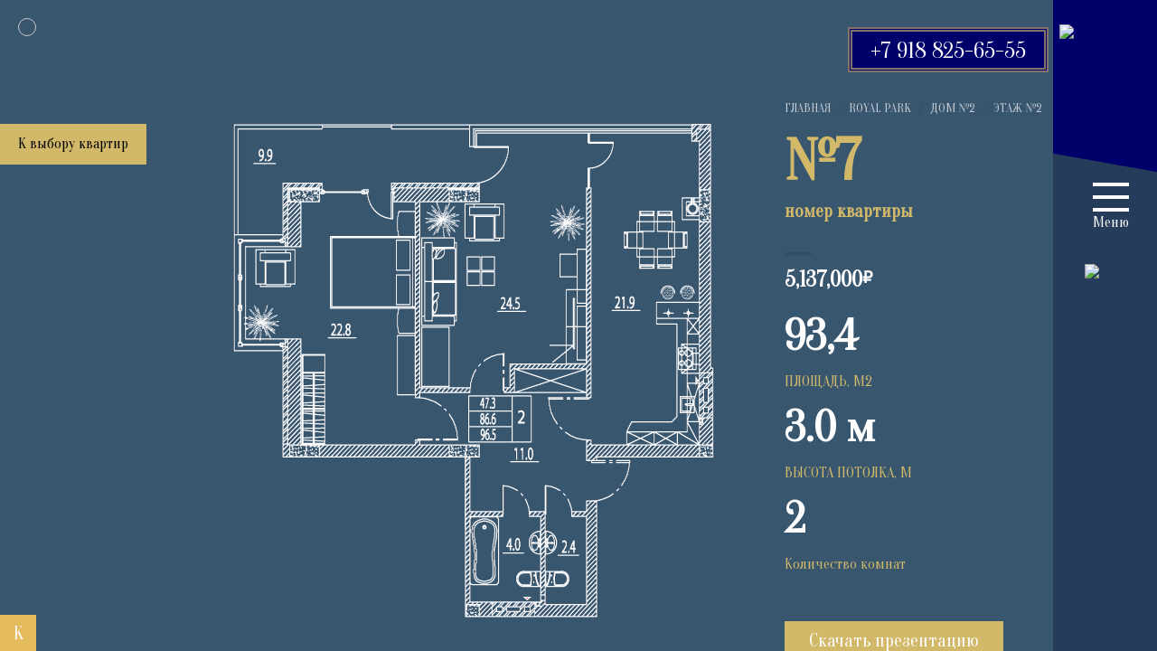

--- FILE ---
content_type: text/html; charset=UTF-8
request_url: http://royalpark-vdk.ru/product/7-2/
body_size: 64380
content:
<!DOCTYPE html><!--[if IE 9 ]><html lang="ru-RU" prefix="og: http://ogp.me/ns#" class="ie9 loading-site no-js"> <![endif]--> <!--[if IE 8 ]><html lang="ru-RU" prefix="og: http://ogp.me/ns#" class="ie8 loading-site no-js"> <![endif]--> <!--[if (gte IE 9)|!(IE)]><!--><html lang="ru-RU" prefix="og: http://ogp.me/ns#" class="loading-site no-js"> <!--<![endif]--><head><meta charset="UTF-8" /><meta name="viewport" content="width=device-width, initial-scale=1.0, maximum-scale=1.0, user-scalable=no" /><link rel="profile" href="http://gmpg.org/xfn/11" /><link rel="pingback" href="http://royalpark-vdk.ru/xmlrpc.php" /> <script>(function(html){html.className = html.className.replace(/\bno-js\b/,'js')})(document.documentElement);</script> <style type="text/css" media="all">.woocommerce form .form-row .required{visibility:visible}
html{font-family:sans-serif;-ms-text-size-adjust:100%;-webkit-text-size-adjust:100%}body{margin:0}article,aside,details,figcaption,figure,footer,header,main,menu,nav,section,summary{display:block}audio,canvas,progress,video{display:inline-block}audio:not([controls]){display:none;height:0}progress{vertical-align:baseline}template,[hidden]{display:none}a{background-color:transparent}a:active,a:hover{outline-width:0}abbr[title]{border-bottom:none}b,strong{font-weight:inherit}b,strong{font-weight:bolder}dfn{font-style:italic}mark{background-color:#ff0;color:#000}small{font-size:80%;display:inline-block}img{border-style:none}svg:not(:root){overflow:hidden}button,input,select,textarea{font:inherit}optgroup{font-weight:700}button,input,select{overflow:visible}button,select{text-transform:none}button,[type=button],[type=reset],[type=submit]{cursor:pointer}[disabled]{cursor:default}button,html [type=button],[type=reset],[type=submit]{-webkit-appearance:button}button::-moz-focus-inner,input::-moz-focus-inner{border:0;padding:0}button:-moz-focusring,input:-moz-focusring{outline:1px dotted ButtonText}fieldset{border:1px solid silver;margin:0 2px;padding:.35em .625em .75em}legend{box-sizing:border-box;color:inherit;display:table;max-width:100%;padding:0;white-space:normal}textarea{overflow:auto}[type=checkbox],[type=radio]{box-sizing:border-box;padding:0}[type=number]::-webkit-inner-spin-button,[type=number]::-webkit-outer-spin-button{height:auto}[type=search]{-webkit-appearance:textfield}[type=search]::-webkit-search-cancel-button,[type=search]::-webkit-search-decoration{-webkit-appearance:none}*,*:before,*:after{box-sizing:border-box}html{box-sizing:border-box;background-attachment:fixed}body{color:#777;scroll-behavior:smooth;-webkit-font-smoothing:antialiased;-moz-osx-font-smoothing:grayscale}.xdebug-var-dump{position:relative;z-index:1000}hr{margin:15px 0;border-width:0;border-top:1px solid currentColor;opacity:.1}img{max-width:100%;height:auto;display:inline-block;vertical-align:middle}figure{margin:0}pre{background-color:#f1f1f1;border:1px solid #ddd;padding:20px;width:100%;overflow-x:auto}p:empty{display:none}a,button,input{-ms-touch-action:manipulation;touch-action:manipulation}ins{text-decoration:none}embed,iframe,object{max-width:100%}.col,.gallery-item,.columns{position:relative;margin:0;padding:0 15px 30px;width:100%}.col-fit{-webkit-flex:1;-ms-flex:1;flex:1}.col-first{-webkit-order:-1;-ms-flex-order:-1;order:-1}.col-last{-webkit-order:1;-ms-flex-order:1;order:1}.col-inner{position:relative;margin-left:auto;margin-right:auto;width:100%;background-position:50% 50%;background-size:cover;background-repeat:no-repeat;-webkit-flex:1 0 auto;-ms-flex:1 0 auto;flex:1 0 auto}.col-has-radius{overflow:hidden}@media screen and (min-width:850px){.col:first-of-type .col-inner{margin-left:auto;margin-right:0}.col:last-of-type .col-inner{margin-right:auto;margin-left:0}}@media screen and (max-width:549px){.small-col-first{-webkit-order:-1;-ms-flex-order:-1;order:-1}}@media screen and (min-width:850px){.large-col-first{-webkit-order:-1;-ms-flex-order:-1;order:-1}}@media screen and (max-width:849px){.medium-col-first{-webkit-order:-1;-ms-flex-order:-1;order:-1}.col{padding-bottom:30px}}@media screen and (min-width:850px){.row-divided>.col+.col:not(.large-12){border-left:1px solid #ececec}.row-divided.row-reverse>.col+.col:not(.large-12){border-left:0;border-right:1px solid #ececec}.col-divided{padding-right:30px;border-right:1px solid #ececec}.col.col-divided:not(.col-first):last-child{border-right:0;padding-right:0;padding-left:30px;border-left:1px solid #ececec}.col-border{padding-right:0;border-right:1px solid #ececec}.col-border+.col,.col-divided+.col{padding-left:30px}}.dark .col-divided{border-color:rgba(255,255,255,.2)}.align-equal .col-inner{height:100%}.align-middle{-webkit-align-items:center !important;-ms-flex-align:center !important;-ms-grid-row-align:center !important;align-items:center !important;-webkit-align-self:center !important;-ms-flex-item-align:center !important;align-self:center !important;vertical-align:middle !important}.align-bottom{-webkit-justify-content:flex-end !important;-ms-flex-pack:end !important;justify-content:flex-end !important;-webkit-align-items:flex-end !important;-ms-flex-align:end !important;-ms-grid-row-align:flex-end !important;align-items:flex-end !important;-webkit-align-self:flex-end !important;-ms-flex-item-align:end !important;align-self:flex-end !important;vertical-align:bottom !important}.align-top{-webkit-justify-content:flex-start !important;-ms-flex-pack:start !important;justify-content:flex-start !important;-webkit-align-items:flex-start !important;-ms-flex-align:start !important;-ms-grid-row-align:flex-start !important;align-items:flex-start !important;-webkit-align-self:flex-start !important;-ms-flex-item-align:start !important;align-self:flex-start !important;vertical-align:top !important}.align-center{-webkit-justify-content:center !important;-ms-flex-pack:center !important;justify-content:center !important}.align-right{-webkit-justify-content:flex-end !important;-ms-flex-pack:end !important;justify-content:flex-end !important}.small-1{max-width:8.33333%;-webkit-flex-basis:8.33333%;-ms-flex-preferred-size:8.33333%;flex-basis:8.33333%}.small-2{max-width:16.66667%;-webkit-flex-basis:16.66667%;-ms-flex-preferred-size:16.66667%;flex-basis:16.66667%}.small-3{max-width:25%;-webkit-flex-basis:25%;-ms-flex-preferred-size:25%;flex-basis:25%}.small-4{max-width:33.33333%;-webkit-flex-basis:33.33333%;-ms-flex-preferred-size:33.33333%;flex-basis:33.33333%}.small-5{max-width:41.66667%;-webkit-flex-basis:41.66667%;-ms-flex-preferred-size:41.66667%;flex-basis:41.66667%}.small-6{max-width:50%;-webkit-flex-basis:50%;-ms-flex-preferred-size:50%;flex-basis:50%}.small-7{max-width:58.33333%;-webkit-flex-basis:58.33333%;-ms-flex-preferred-size:58.33333%;flex-basis:58.33333%}.small-8{max-width:66.66667%;-webkit-flex-basis:66.66667%;-ms-flex-preferred-size:66.66667%;flex-basis:66.66667%}.small-9{max-width:75%;-webkit-flex-basis:75%;-ms-flex-preferred-size:75%;flex-basis:75%}.small-10{max-width:83.33333%;-webkit-flex-basis:83.33333%;-ms-flex-preferred-size:83.33333%;flex-basis:83.33333%}.small-11{max-width:91.66667%;-webkit-flex-basis:91.66667%;-ms-flex-preferred-size:91.66667%;flex-basis:91.66667%}.small-12{max-width:100%;-webkit-flex-basis:100%;-ms-flex-preferred-size:100%;flex-basis:100%}.small-columns-1>.col,.small-columns-1 .flickity-slider>.col{max-width:100%;-webkit-flex-basis:100%;-ms-flex-preferred-size:100%;flex-basis:100%}.small-columns-2>.col,.small-columns-2 .flickity-slider>.col{max-width:50%;-webkit-flex-basis:50%;-ms-flex-preferred-size:50%;flex-basis:50%}.small-columns-3>.col,.small-columns-3 .flickity-slider>.col{max-width:33.33333%;-webkit-flex-basis:33.33333%;-ms-flex-preferred-size:33.33333%;flex-basis:33.33333%}.small-columns-4>.col,.small-columns-4 .flickity-slider>.col{max-width:25%;-webkit-flex-basis:25%;-ms-flex-preferred-size:25%;flex-basis:25%}.small-columns-5>.col,.small-columns-5 .flickity-slider>.col{max-width:20%;-webkit-flex-basis:20%;-ms-flex-preferred-size:20%;flex-basis:20%}.small-columns-6>.col,.small-columns-6 .flickity-slider>.col{max-width:16.66667%;-webkit-flex-basis:16.66667%;-ms-flex-preferred-size:16.66667%;flex-basis:16.66667%}.small-columns-7>.col,.small-columns-7 .flickity-slider>.col{max-width:14.28571%;-webkit-flex-basis:14.28571%;-ms-flex-preferred-size:14.28571%;flex-basis:14.28571%}.small-columns-8>.col,.small-columns-8 .flickity-slider>.col{max-width:12.5%;-webkit-flex-basis:12.5%;-ms-flex-preferred-size:12.5%;flex-basis:12.5%}@media screen and (min-width:550px){.medium-1{max-width:8.33333%;-webkit-flex-basis:8.33333%;-ms-flex-preferred-size:8.33333%;flex-basis:8.33333%}.medium-2{max-width:16.66667%;-webkit-flex-basis:16.66667%;-ms-flex-preferred-size:16.66667%;flex-basis:16.66667%}.medium-3{max-width:25%;-webkit-flex-basis:25%;-ms-flex-preferred-size:25%;flex-basis:25%}.medium-4{max-width:33.33333%;-webkit-flex-basis:33.33333%;-ms-flex-preferred-size:33.33333%;flex-basis:33.33333%}.medium-5{max-width:41.66667%;-webkit-flex-basis:41.66667%;-ms-flex-preferred-size:41.66667%;flex-basis:41.66667%}.medium-6{max-width:50%;-webkit-flex-basis:50%;-ms-flex-preferred-size:50%;flex-basis:50%}.medium-7{max-width:58.33333%;-webkit-flex-basis:58.33333%;-ms-flex-preferred-size:58.33333%;flex-basis:58.33333%}.medium-8{max-width:66.66667%;-webkit-flex-basis:66.66667%;-ms-flex-preferred-size:66.66667%;flex-basis:66.66667%}.medium-9{max-width:75%;-webkit-flex-basis:75%;-ms-flex-preferred-size:75%;flex-basis:75%}.medium-10{max-width:83.33333%;-webkit-flex-basis:83.33333%;-ms-flex-preferred-size:83.33333%;flex-basis:83.33333%}.medium-11{max-width:91.66667%;-webkit-flex-basis:91.66667%;-ms-flex-preferred-size:91.66667%;flex-basis:91.66667%}.medium-12{max-width:100%;-webkit-flex-basis:100%;-ms-flex-preferred-size:100%;flex-basis:100%}.medium-columns-1>.col,.medium-columns-1 .flickity-slider>.col{max-width:100%;-webkit-flex-basis:100%;-ms-flex-preferred-size:100%;flex-basis:100%}.medium-columns-2>.col,.medium-columns-2 .flickity-slider>.col{max-width:50%;-webkit-flex-basis:50%;-ms-flex-preferred-size:50%;flex-basis:50%}.medium-columns-3>.col,.medium-columns-3 .flickity-slider>.col{max-width:33.33333%;-webkit-flex-basis:33.33333%;-ms-flex-preferred-size:33.33333%;flex-basis:33.33333%}.medium-columns-4>.col,.medium-columns-4 .flickity-slider>.col{max-width:25%;-webkit-flex-basis:25%;-ms-flex-preferred-size:25%;flex-basis:25%}.medium-columns-5>.col,.medium-columns-5 .flickity-slider>.col{max-width:20%;-webkit-flex-basis:20%;-ms-flex-preferred-size:20%;flex-basis:20%}.medium-columns-6>.col,.medium-columns-6 .flickity-slider>.col{max-width:16.66667%;-webkit-flex-basis:16.66667%;-ms-flex-preferred-size:16.66667%;flex-basis:16.66667%}.medium-columns-7>.col,.medium-columns-7 .flickity-slider>.col{max-width:14.28571%;-webkit-flex-basis:14.28571%;-ms-flex-preferred-size:14.28571%;flex-basis:14.28571%}.medium-columns-8>.col,.medium-columns-8 .flickity-slider>.col{max-width:12.5%;-webkit-flex-basis:12.5%;-ms-flex-preferred-size:12.5%;flex-basis:12.5%}}@media screen and (min-width:850px){.large-1{max-width:8.33333%;-webkit-flex-basis:8.33333%;-ms-flex-preferred-size:8.33333%;flex-basis:8.33333%}.large-2{max-width:16.66667%;-webkit-flex-basis:16.66667%;-ms-flex-preferred-size:16.66667%;flex-basis:16.66667%}.large-3{max-width:25%;-webkit-flex-basis:25%;-ms-flex-preferred-size:25%;flex-basis:25%}.large-4{max-width:33.33333%;-webkit-flex-basis:33.33333%;-ms-flex-preferred-size:33.33333%;flex-basis:33.33333%}.large-5{max-width:41.66667%;-webkit-flex-basis:41.66667%;-ms-flex-preferred-size:41.66667%;flex-basis:41.66667%}.large-6{max-width:50%;-webkit-flex-basis:50%;-ms-flex-preferred-size:50%;flex-basis:50%}.large-7{max-width:58.33333%;-webkit-flex-basis:58.33333%;-ms-flex-preferred-size:58.33333%;flex-basis:58.33333%}.large-8{max-width:66.66667%;-webkit-flex-basis:66.66667%;-ms-flex-preferred-size:66.66667%;flex-basis:66.66667%}.large-9{max-width:75%;-webkit-flex-basis:75%;-ms-flex-preferred-size:75%;flex-basis:75%}.large-10{max-width:83.33333%;-webkit-flex-basis:83.33333%;-ms-flex-preferred-size:83.33333%;flex-basis:83.33333%}.large-11{max-width:91.66667%;-webkit-flex-basis:91.66667%;-ms-flex-preferred-size:91.66667%;flex-basis:91.66667%}.large-12{max-width:100%;-webkit-flex-basis:100%;-ms-flex-preferred-size:100%;flex-basis:100%}.gallery-columns-1 .gallery-item,.large-columns-1>.col,.large-columns-1 .flickity-slider>.col{max-width:100%;-webkit-flex-basis:100%;-ms-flex-preferred-size:100%;flex-basis:100%}.gallery-columns-2 .gallery-item,.large-columns-2>.col,.large-columns-2 .flickity-slider>.col{max-width:50%;-webkit-flex-basis:50%;-ms-flex-preferred-size:50%;flex-basis:50%}.gallery-columns-3 .gallery-item,.large-columns-3>.col,.large-columns-3 .flickity-slider>.col{max-width:33.33333%;-webkit-flex-basis:33.33333%;-ms-flex-preferred-size:33.33333%;flex-basis:33.33333%}.gallery-columns-4 .gallery-item,.large-columns-4>.col,.large-columns-4 .flickity-slider>.col{max-width:25%;-webkit-flex-basis:25%;-ms-flex-preferred-size:25%;flex-basis:25%}.gallery-columns-5 .gallery-item,.large-columns-5>.col,.large-columns-5 .flickity-slider>.col{max-width:20%;-webkit-flex-basis:20%;-ms-flex-preferred-size:20%;flex-basis:20%}.gallery-columns-6 .gallery-item,.large-columns-6>.col,.large-columns-6 .flickity-slider>.col{max-width:16.66667%;-webkit-flex-basis:16.66667%;-ms-flex-preferred-size:16.66667%;flex-basis:16.66667%}.gallery-columns-7 .gallery-item,.large-columns-7>.col,.large-columns-7 .flickity-slider>.col{max-width:14.28571%;-webkit-flex-basis:14.28571%;-ms-flex-preferred-size:14.28571%;flex-basis:14.28571%}.gallery-columns-8 .gallery-item,.large-columns-8>.col,.large-columns-8 .flickity-slider>.col{max-width:12.5%;-webkit-flex-basis:12.5%;-ms-flex-preferred-size:12.5%;flex-basis:12.5%}}.has-shadow>.col>.col-inner{background-color:#fff}.col-hover-focus .col-inner,.col-hover-fade .col-inner,.col-hover-blur .col-inner{transition:all,.2s}.col-hover-fade .col-inner{opacity:.6}.col-hover-fade:hover .col-inner{opacity:1}.col-hover-blur .col-inner{-webkit-filter:blur(3px);filter:blur(3px)}.col-hover-blur:hover .col-inner{-webkit-filter:blur(0px);filter:blur(0px)}.col-hover-focus:hover .col-inner{opacity:1}.row:hover .col-hover-focus .col:not(:hover){opacity:.6}body,.container,.full-width .ubermenu-nav,.row{width:100%;margin:0 auto}.container{padding-left:15px;padding-right:15px}.full-width .ubermenu-nav,.container,.row{max-width:1080px}.row.row-collapse{max-width:1050px}.row.row-small{max-width:1065px}.row.row-large{max-width:1110px}body.framed,body.framed header,body.framed .header-wrapper,body.boxed,body.boxed header,body.boxed .header-wrapper,body.boxed .is-sticky-section{max-width:1170px}@media screen and (min-width:850px){body.framed{padding:30px 0}}.flex-row{-js-display:flex;display:-webkit-flex;display:-ms-flexbox;display:flex;-webkit-flex-flow:row nowrap;-ms-flex-flow:row nowrap;flex-flow:row nowrap;-webkit-align-items:center;-ms-flex-align:center;align-items:center;-webkit-justify-content:space-between;-ms-flex-pack:justify;justify-content:space-between;width:100%}.flex-row-col{-js-display:flex;display:-webkit-flex;display:-ms-flexbox;display:flex;-webkit-flex-direction:column;-ms-flex-direction:column;flex-direction:column;-webkit-justify-content:flex-start;-ms-flex-pack:start;justify-content:flex-start}.text-center .flex-row{-webkit-justify-content:center;-ms-flex-pack:center;justify-content:center}.header .flex-row{height:100%}.flex-col{max-height:100%}.flex-grow{-webkit-flex:1;-ms-flex:1;flex:1;-ms-flex-negative:1;-ms-flex-preferred-size:auto !important}.flex-center{margin:0 auto}.flex-left{margin-right:auto}.flex-right{margin-left:auto}.flex-wrap{-webkit-flex-wrap:wrap;-ms-flex-wrap:wrap;flex-wrap:wrap}.flex-has-center>.nav-row>.flex-col:not(.flex-center),.flex-has-center>.flex-col:not(.flex-center){-webkit-flex:1;-ms-flex:1;flex:1}@media (max-width:849px){.medium-flex-wrap{-webkit-flex-flow:column wrap;-ms-flex-flow:column wrap;flex-flow:column wrap}.medium-flex-wrap .flex-col{padding-top:5px;padding-bottom:5px;-webkit-flex-grow:0;-ms-flex-positive:0;flex-grow:0;width:100%}}@media (max-width:549px){.small-flex-wrap{-webkit-flex-flow:column wrap;-ms-flex-flow:column wrap;flex-flow:column wrap}.small-flex-wrap .flex-col{-webkit-flex-grow:0;-ms-flex-positive:0;flex-grow:0;width:100%}}@media (min-width:850px){.col2-set,.u-columns{-js-display:flex;display:-webkit-flex;display:-ms-flexbox;display:flex}.col2-set>div+div,.u-columns>div+div{padding-left:30px}}.row-grid .box .image-cover{padding:0;height:100%}.grid-col>.col-inner{height:100%}.grid-col .slider:not(.flickity-enabled),.grid-col>.col-inner>.img,.grid-col>.col-inner>.img div,.grid-col>.col-inner>.img>.img-inner>img,.grid-col .slider>.img,.grid-col .flickity-slider>.img,.grid-col .col-inner>.img,.grid-col .slider-wrapper,.grid-col .slider,.grid-col .banner,.grid-col .box,.grid-col .box-image,.grid-col .box-image img,.grid-col .image-cover,.grid-col .image-cover img{object-fit:cover;width:100%;position:absolute !important;top:0;bottom:0;height:100%;padding:0 !important}.grid-col .box-image img{font-family:'object-fit: cover;'}.grid-col .flickity-viewport{height:100% !important}.grid-col .box:not(.box-shade):not(.box-overlay):not(.box-badge) .box-text{background-color:rgba(255,255,255,.95);position:absolute;bottom:0;padding-left:1.5em;padding-right:1.5em}@media all and (-ms-high-contrast:none){.payment-icon svg{max-width:50px}.slider-nav-circle .flickity-prev-next-button svg{height:36px !important}.nav>li>a>i{top:-1px}}.row,.gallery{width:100%;-js-display:flex;display:-webkit-flex;display:-ms-flexbox;display:flex;-webkit-flex-flow:row wrap;-ms-flex-flow:row wrap;flex-flow:row wrap}.row.row-masonry,.row.row-grid{display:block}.row.row-masonry>.col,.row.row-grid>.col{float:left}.row .gallery,.row .row:not(.row-collapse),.container .row:not(.row-collapse),.lightbox-content .row:not(.row-collapse){padding-left:0;padding-right:0;margin-left:-15px;margin-right:-15px;width:auto}.row .container{padding-left:0;padding-right:0}.slider-wrapper+.row:not(.row-collapse),.banner-grid-wrapper+.row:not(.row-collapse),.banner+.row:not(.row-collapse),.section+.row:not(.row-collapse){margin-top:30px}.row-full-width{max-width:100% !important}.row-isotope{transition:height .3s}.row-reverse{-webkit-flex-direction:row-reverse;-ms-flex-direction:row-reverse;flex-direction:row-reverse}@media screen and (max-width:549px){.small-row-reverse{-webkit-flex-direction:col-reverse;-ms-flex-direction:col-reverse;flex-direction:col-reverse}}@media screen and (max-width:849px){.medium-row-reverse{-webkit-flex-direction:row-reverse;-ms-flex-direction:row-reverse;flex-direction:row-reverse}}.row-collapse{padding:0}.row-collapse>.flickity-viewport>.flickity-slider>.col,.row-collapse>.col{padding:0 !important}.row-collapse>.col .container{max-width:100%}.row .row-small:not(.row-collapse),.container .row-small:not(.row-collapse){margin-left:-10px;margin-right:-10px;margin-bottom:0}.row-small>.flickity-viewport>.flickity-slider>.col,.row-small>.col{padding:0 9.8px 19.6px;margin-bottom:0}.row .row-xsmall:not(.row-collapse),.container .row-xsmall:not(.row-collapse){margin-left:-2px;margin-right:-2px;margin-bottom:0}.row-xsmall>.flickity-viewport>.flickity-slider>.col,.row-xsmall>.col{padding:0 2px 3px;margin-bottom:0}@media screen and (min-width:850px){.row-large{padding-left:0;padding-right:0}.row .row-large:not(.row-collapse),.container .row-large:not(.row-collapse){margin-left:-30px;margin-right:-30px;margin-bottom:0}.row-large>.flickity-viewport>.flickity-slider>.col,.row-large>.col{padding:0 30px 30px;margin-bottom:0}}.row-dashed,.row-solid{overflow:hidden}.row-dashed .col,.row-solid .col{position:relative;padding:0}.row-dashed .col-inner,.row-solid .col-inner{padding:15px}.row-dashed .col:before,.row-solid .col:before{position:absolute;content:" ";height:100%;top:0;left:-1px;border-left:1px dashed #ddd}.row-dashed .col:after,.row-solid .col:after{position:absolute;content:" ";width:100%;height:0;top:auto;left:0;bottom:-1px;border-bottom:1px dashed #ddd}.row-solid .col:before{border-left-style:solid}.row-solid .col:after{border-bottom-style:solid}.dark .row-solid .col:before,.dark .row-solid .col:after,.dark .row-dashed .col:before,.dark .row-dashed .col:after{border-color:rgba(255,255,255,.2)}.block-html-after-header .row .col{padding-bottom:0}.wpb-js-composer .row:before{display:block !important}.section{padding:30px 0;position:relative;min-height:auto;width:100%;display:-webkit-flex;display:-ms-flexbox;display:flex;-webkit-flex-flow:row;-ms-flex-flow:row;flex-flow:row;-webkit-align-items:center;-ms-flex-align:center;align-items:center}.section.dark{background-color:#666}.section-bg{overflow:hidden}.section-bg,.section-content{width:100%}.section-content{z-index:1}.has-parallax{overflow:hidden}.container .section,.row .section{padding-left:30px;padding-right:30px}.is-sticky-section+.sticky-section-helper{min-height:100vh !important;background-color:#000}.sticky-section-helper+div{position:relative;background-color:#fff;box-shadow:15px 15px 15px 15px rgba(0,0,0,.1)}.sticky-section{padding:0 !important;height:100% !important;height:100vh !important;width:100% !important;top:0;left:0;right:0;margin:0 auto;background-color:#fff;position:relative;overflow-x:hidden;overflow-y:scroll}.is-sticky-section{position:fixed !important}.nav-dropdown{position:absolute;min-width:260px;max-height:0;z-index:9;padding:20px 0 20px;opacity:0;margin:0;transition:opacity .25s;box-shadow:1px 1px 15px rgba(0,0,0,.15);border:2px solid #ddd;color:#777;background-color:#fff;text-align:left;display:table;left:-99999px}.dark.nav-dropdown{color:#f1f1f1}.nav-dropdown:after{visibility:hidden;display:block;content:"";clear:both;height:0}.nav-dropdown li{display:block;margin:0;vertical-align:top}.nav-dropdown li ul{margin:0;padding:0}.nav-dropdown>li.html{min-width:260px}li.current-dropdown>.nav-dropdown,.next-prev-thumbs li.has-dropdown:hover>.nav-dropdown,.no-js li.has-dropdown:hover>.nav-dropdown{opacity:1;max-height:inherit;left:-15px}.nav-right li.current-dropdown:last-child>.nav-dropdown,.nav-right li.has-dropdown:hover:last-child>.nav-dropdown{left:auto;right:-15px}.nav-column li>a,.nav-dropdown>li>a{width:auto;display:block;padding:10px 20px;line-height:1.3}.nav-column>li:last-child:not(.nav-dropdown-col)>a,.nav-dropdown>li:last-child:not(.nav-dropdown-col)>a{border-bottom:0 !important}.dropdown-uppercase.nav-dropdown .nav-column>li>a,.nav-dropdown.dropdown-uppercase>li>a{text-transform:uppercase;font-size:.85em}.nav-dropdown>li.nav-dropdown-col,.nav-dropdown>li.image-column{text-align:left;display:table-cell;white-space:nowrap;width:160px;min-width:160px;border-right:1px solid transparent}.nav-dropdown .menu-item-has-children>a,.nav-dropdown .title>a,.nav-dropdown .nav-dropdown-col>a{text-transform:uppercase;font-size:.8em;font-weight:bolder;color:#000}.nav-dropdown .nav-dropdown-col .menu-item-has-children{margin-top:5px}.nav-dropdown li.image-column{margin:0 !important;padding:0 !important;border:0 !important}.nav-dropdown li.image-column>a{line-height:0 !important;font-size:0 !important;padding:0 !important;margin-left:0 !important;margin-right:0 !important;margin-top:-20px !important;margin-bottom:-20px !important}.nav-dropdown li.image-column>a img{margin:0;display:block;width:100%}.nav-dropdown li.image-column>a:hover{opacity:.8}.nav-dropdown-default li.image-column:first-child>a{margin-left:-20px !important;margin-right:20px !important}.nav-dropdown-default li.image-column:last-child>a{margin-right:-20px !important}.nav-dropdown.nav-dropdown-bold>li.nav-dropdown-col,.nav-dropdown.nav-dropdown-simple>li.nav-dropdown-col{border-color:#f1f1f1}.nav-dropdown-default .nav-column li>a,.nav-dropdown.nav-dropdown-default>li>a{padding-left:0;padding-right:0;margin:0 10px;border-bottom:1px solid #ececec}.nav-dropdown-default{padding:20px}.nav-dropdown-bold .nav-column li>a,.nav-dropdown.nav-dropdown-bold>li>a{margin:0 10px;padding-left:10px;border-radius:10px;padding-right:5px}.nav-dropdown-bold .nav-column li>a:hover,.nav-dropdown.nav-dropdown-bold>li>a:hover,.nav-dropdown-bold.dark .nav-column li>a:hover,.nav-dropdown.nav-dropdown-bold.dark>li>a:hover{color:#fff !important;background-color:#446084}.nav-dropdown-simple .nav-column li>a:hover,.nav-dropdown.nav-dropdown-simple>li>a:hover{background-color:rgba(0,0,0,.03)}.nav-dropdown.nav-dropdown-simple li.html,.nav-dropdown.nav-dropdown-bold li.html{padding:0 20px 10px}li.current-dropdown>.nav-dropdown-full,li.has-dropdown:hover>.nav-dropdown-full{position:fixed;margin-left:0 !important;margin-right:0 !important;left:50% !important;transition:opacity .3s !important;-webkit-transform:translateX(-50%);-ms-transform:translateX(-50%);transform:translateX(-50%);right:auto;width:100%;max-width:1150px !important;display:-webkit-flex;display:-ms-flexbox;display:flex;-webkit-flex-wrap:wrap;-ms-flex-wrap:wrap;flex-wrap:wrap}.nav-dropdown-full>li.nav-dropdown-col{white-space:normal}.nav-dropdown-has-arrow li.has-dropdown:after,.nav-dropdown-has-arrow li.has-dropdown:before{bottom:-2px;z-index:10;opacity:0;left:50%;border:solid transparent;content:'';height:0;width:0;position:absolute;pointer-events:none}.nav-dropdown-has-arrow li.has-dropdown:after{border-color:rgba(221,221,221,0);border-bottom-color:#fff;border-width:8px;margin-left:-8px}.nav-dropdown-has-arrow li.has-dropdown:before{z-index:-999;border-bottom-color:#ddd;border-width:11px;margin-left:-11px}.nav-dropdown-has-arrow li.current-dropdown.has-dropdown:before,.nav-dropdown-has-arrow li.current-dropdown.has-dropdown:after{transition:opacity .25s;opacity:1}.label-new.menu-item>a:after,.label-hot.menu-item>a:after,.label-sale.menu-item>a:after,.label-popular.menu-item>a:after{content:'';display:inline-block;font-size:9px;line-height:9px;text-transform:uppercase;letter-spacing:-.1;margin-left:4px;background-color:#000;font-weight:bolder;border-radius:2px;color:#fff;padding:2px 3px 3px;position:relative;top:-2px}.label-new.menu-item>a:after{background-color:#446084}.label-sale.menu-item>a:after{background-color:#d26e4b}.label-popular.menu-item>a:after{background-color:#7a9c59}.label-hot.menu-item>a:after{background-color:#b20000}.nav p{margin:0;padding-bottom:0}.nav,.nav ul:not(.nav-dropdown){margin:0;padding:0}.nav>li>a.button,.nav>li>button{margin-bottom:0}.nav{width:100%;position:relative;display:inline-block;display:-webkit-flex;display:-ms-flexbox;display:flex;-webkit-flex-flow:row wrap;-ms-flex-flow:row wrap;flex-flow:row wrap;-webkit-align-items:center;-ms-flex-align:center;align-items:center}.nav>li{display:inline-block;list-style:none;margin:0;padding:0;position:relative;margin:0 7px;transition:background-color .3s}.nav>li>a{padding:10px 0;display:inline-block;display:-webkit-inline-flex;display:-ms-inline-flexbox;display:inline-flex;-webkit-flex-wrap:wrap;-ms-flex-wrap:wrap;flex-wrap:wrap;-webkit-align-items:center;-ms-flex-align:center;align-items:center}.html .nav>li>a{padding-top:0;padding-bottom:0}.nav-small .nav>li>a,.nav.nav-small>li>a{vertical-align:top;padding-top:5px;padding-bottom:5px;font-weight:400}.nav-small.nav>li.html{font-size:.75em}.nav-center{-webkit-justify-content:center;-ms-flex-pack:center;justify-content:center}.nav-fill{-webkit-justify-content:space-between;-ms-flex-pack:justify;justify-content:space-between}.nav-left{-webkit-justify-content:flex-start;-ms-flex-pack:start;justify-content:flex-start}.nav-right{-webkit-justify-content:flex-end;-ms-flex-pack:end;justify-content:flex-end}@media (max-width:849px){.medium-nav-center{-webkit-justify-content:center;-ms-flex-pack:center;justify-content:center}}@media (max-width:549px){.small-nav-center{-webkit-justify-content:center;-ms-flex-pack:center;justify-content:center}}.nav>li>a,.nav-dropdown>li>a,.nav-column>li>a{color:rgba(102,102,102,.85);transition:all .2s}.nav-dropdown>li>a,.nav-column>li>a{display:block}.nav>li>a:hover,.nav>li.active>a,.nav>li.current>a,.nav>li>a.active,.nav>li>a.current,.nav-dropdown li.active>a,.nav-column li.active>a,.nav-dropdown>li>a:hover,.nav-column li>a:hover{color:rgba(17,17,17,.85)}.nav li:first-child{margin-left:0 !important}.nav li:last-child{margin-right:0 !important}.nav-uppercase>li>a{letter-spacing:.02em;text-transform:uppercase;font-weight:bolder}.nav-thin>li>a{font-weight:thin !important}@media (min-width:850px){.nav-divided>li{margin:0 .7em}.nav-divided>li+li>a:after{content:"";position:absolute;top:50%;width:1px;border-left:1px solid rgba(0,0,0,.1);height:15px;margin-top:-7px;left:-1em}.nav-divided>li+li.icon-top>a:after{height:50px;margin-top:-25px}}li.html .row,li.html form,li.html select,li.html input{margin:0}li.html>.button{margin-bottom:0}li.hide-title>a{display:none !important}.nav-pagination>li>span,.nav-pagination>li>a{font-size:1.1em;display:block;height:2.25em;line-height:2em;text-align:center;width:2.25em;font-weight:bolder;border-radius:99px;border:2px solid currentColor;transition:all .3s;vertical-align:top}.nav-pagination>li i{font-size:1.2em;vertical-align:middle;top:-1px}.nav-pagination>li>.current,.nav-pagination>li>span:hover,.nav-pagination>li>a:hover{border-color:#446084;background-color:#446084;color:#fff}.nav-line-bottom>li>a:before,.nav-line-grow>li>a:before,.nav-line>li>a:before{content:" ";position:absolute;top:0;left:50%;-webkit-transform:translateX(-50%);-ms-transform:translateX(-50%);transform:translateX(-50%);width:100%;background-color:#446084;transition:all .3s;opacity:0;height:3px}.nav-line-bottom>li:hover>a:before,.nav-line-grow>li:hover>a:before,.nav-line-bottom>li.active>a:before,.nav-line-grow>li.active>a:before,.nav-line>li.active>a:before,.nav-line>li:hover>a:before{opacity:1}.nav:hover>li:not(:hover)>a:before{opacity:0}.tabbed-content .nav-line-bottom:before{top:auto;bottom:0}.nav-line-grow>li>a:before{width:0}.nav-line-grow>li.active>a:before,.nav-line-grow>li:hover>a:before{width:100%}.nav-line-bottom>li:before,.nav-line-bottom>li:after{display:none}.nav-line-bottom>li>a:before{top:auto;bottom:0}.nav-box>li.active>a,.nav-pills>li.active>a{opacity:1;color:#fff;background-color:#446084}.nav-tabs>li.active>a{background-color:#fff}.nav-dark .nav.nav-tabs>li.active>a{color:#000}.nav-outline>li.active>a{color:#446084;border-color:currentColor}.tabbed-content{display:-webkit-flex;display:-ms-flexbox;display:flex;-webkit-flex-flow:row wrap;-ms-flex-flow:row wrap;flex-flow:row wrap}.tabbed-content .nav,.tabbed-content .tab-panels{width:100%}.tab-panels{padding-top:1em}.tab-panels .entry-content{padding:0}.tab-panels .panel:not(.active){zoom:1;float:"left";visibility:hidden;height:0;padding:0;display:block;overflow:hidden;opacity:.0}.tab-panels .panel.active{display:block !important}.nav-box>li,.nav-tabs>li,.nav-outline>li,.nav-pills>li{margin:0}.nav-box>li>a{padding:0 .75em;line-height:2.5em}.nav-pills>li>a{padding:0 .75em;border-radius:99px;line-height:2.5em}.nav-tabs>li>a{border-top:2px solid #ddd;border-left:1px solid #ddd;border-right:1px solid #ddd;background-color:rgba(0,0,0,.04);padding-left:15px;padding-right:15px}.nav-tabs>li.active>a{border-top-color:#446084}.nav-dark .nav-tabs>li:not(.active)>a{background-color:rgba(255,255,255,.1);border-color:transparent}.tabbed-content .nav-tabs>li{margin:0 .1em;margin-bottom:-1px}.nav-tabs+.tab-panels{border:1px solid #ddd;background-color:#fff;padding:30px}.nav-outline>li>a{line-height:2.4em;padding:0 .75em;position:relative;z-index:10;border:2px solid transparent;border-radius:32px}@media (min-width:850px){.tabbed-content .nav-vertical{padding-top:0;width:25%}.nav-vertical+.tab-panels{margin-top:0 !important;border-left:1px solid #ddd;padding:0 30px 30px;-webkit-flex:1;-ms-flex:1;flex:1}.tabbed-content .nav-vertical.nav-outline{padding-right:15px}}@media (max-width:549px){.small-nav-collapse>li{width:100%;margin:0 !important}.small-nav-collapse>li a{width:100%;display:block}}@media (max-width:549px){.small-nav-touch{-webkit-overflow-scrolling:touch;overflow-x:auto;overflow-y:hidden;white-space:nowrap;-webkit-flex-flow:nowrap;-ms-flex-flow:nowrap;flex-flow:nowrap}.small-nav-touch>li{display:inline-block}}.toggle{height:auto;width:45px;line-height:1;box-shadow:none !important;padding:0;color:currentColor;opacity:.6;margin:0 5px 0 0}.toggle i{font-size:1.8em;transition:all .3s}.toggle:focus{color:currentColor}.toggle:hover{cursor:pointer;opacity:1}.active>.toggle{-webkit-transform:rotate(-180deg);-ms-transform:rotate(-180deg);transform:rotate(-180deg)}.active>ul.children{display:block !important}.active>ul.sub-menu{display:block !important}.widget .toggle{width:1em;min-height:1em;margin:0 0 0 5px}.widget .toggle i{top:1px;font-size:1.2em}.nav.nav-vertical{-webkit-flex-flow:column;-ms-flex-flow:column;flex-flow:column}.nav-vertical li{list-style:none;margin:0;width:100%}.nav-vertical li li{font-size:1em;padding-left:.5em}.nav-vertical .image-column{display:none}.nav-vertical>li{display:-webkit-flex;display:-ms-flexbox;display:flex;-webkit-flex-flow:row wrap;-ms-flex-flow:row wrap;flex-flow:row wrap;-webkit-align-items:center;-ms-flex-align:center;align-items:center}.nav-vertical>li ul{width:100%}.nav-vertical li li.menu-item-has-children{margin-bottom:1em}.nav-vertical>li>ul>li a,.nav-vertical>li>a{display:block;width:auto;-webkit-flex-grow:1;-ms-flex-positive:1;flex-grow:1}.nav-vertical li li.menu-item-has-children>a{color:#000;text-transform:uppercase;font-size:.8em;font-weight:bolder}.nav-vertical>li.html{padding-top:1em;padding-bottom:1em}.nav-vertical>li>ul li a{transition:color .2s;color:#666}.nav-vertical>li>ul li a:hover{opacity:1;color:#111}.nav-vertical>li>ul{margin:0 0 2em;padding-left:1em}.nav .children{position:fixed;opacity:0;left:-99999px;transition:background-color .6s,opacity .3s,-webkit-transform .3s;transition:background-color .6s,transform .3s,opacity .3s;transition:background-color .6s,transform .3s,opacity .3s,-webkit-transform .3s;-webkit-transform:translateX(-10px);-ms-transform:translateX(-10px);transform:translateX(-10px)}.nav .active>.children{position:inherit;opacity:1;left:auto;padding-bottom:30px;-webkit-transform:translateX(0);-ms-transform:translateX(0);transform:translateX(0)}.nav-sidebar.nav-vertical>li.menu-item.active,.nav-sidebar.nav-vertical>li.menu-item:hover{background-color:rgba(0,0,0,.05)}.nav-sidebar.nav-vertical>li+li{border-top:1px solid #ececec}.dark .nav-sidebar.nav-vertical>li+li{border-color:rgba(255,255,255,.2)}.nav-vertical>li+li{border-top:1px solid #ececec}.nav-vertical.nav-line>li>a:before{right:-2px;z-index:1;left:auto;width:3px;height:100%}.nav-vertical.nav-tabs>li>a{border:0}.nav-vertical.nav-tabs>li.active>a{border-left:3px solid #446084}.text-center .toggle{margin-left:-35px}.text-center .nav-vertical li{border:0}.text-center.nav-vertical li li,.text-center .nav-vertical li li{padding-left:0}@media screen and (max-width:549px){.small-nav-vertical{-webkit-flex-flow:column;-ms-flex-flow:column;flex-flow:column;margin-bottom:20px}.small-nav-vertical>li{list-style:none;margin:0 !important;width:100%;border-bottom:1px solid #ececec}}.nav-vertical .mega-menu-item{width:100%}.nav-vertical .social-icons,.nav-vertical .header-button{display:block;width:100%}@media screen and (min-width:849px){.col-divided>.col-inner>.nav-wrapper>.nav-vertical{width:calc(100% + 31px)}}.badge-container{margin:30px 0 0}.badge{display:table;z-index:20;pointer-events:none;height:2.8em;width:2.8em;-webkit-backface-visibility:hidden;backface-visibility:hidden}.badge.top{left:0}.badge-inner{display:table-cell;vertical-align:middle;text-align:center;width:100%;height:100%;background-color:#446084;line-height:.85;color:#fff;font-weight:bolder;padding:2px;transition:background-color .3s,color .3s,border .3s}.badge-small{width:2.3em;height:2.3em}.badge-small .badge-inner{line-height:.7}.badge+.badge{opacity:.9;width:2.5em;height:2.5em}.badge+.badge+.badge{opacity:.8}.badge-frame .badge-inner,.badge-outline .badge-inner{color:#446084;background-color:#fff;border:2px solid currentColor}.has-hover:hover .badge-outline .badge-inner{border-color:#446084;background-color:#446084;color:#fff}.badge-outline,.badge-circle{margin-left:-.4em}.badge-circle-inside{margin-left:1em}.badge-circle+.badge{margin-top:-.4em;margin-left:-.4em}.badge-circle-inside .badge-inner,.badge-circle .badge-inner{border-radius:999px}.badge-frame .badge-inner,.widget .badge-outline .badge-inner{background-color:transparent}.badge-frame{height:2em;margin-left:-4px}.widget .badge{margin:0 !important}.dark .widget .badge-outline .badge-inner{color:#fff;opacity:.7}.row-collapse .badge-circle{margin-left:15px}.banner{position:relative;background-color:#446084;width:100%;min-height:30px}.banner-bg{overflow:hidden}.banner-layers{max-height:100%;height:100%;position:relative}@media (max-width:549px){.banner-layers{overflow:auto;-webkit-overflow-scrolling:touch}}.banner-layers>*{position:absolute !important}.dark .banner a{color:#fff}.video-bg{object-fit:cover;position:absolute;width:100%;height:100%}.box{width:100%;position:relative;margin:0 auto}.box>a{width:100%}.box a{display:inline-block}.box,.box-image,.box-text{transition:opacity .3s,background-color .3s,-webkit-transform .3s;transition:opacity .3s,transform .3s,background-color .3s;transition:opacity .3s,transform .3s,background-color .3s,-webkit-transform .3s}.box-image>a,.box-image>div>a{display:block}.box-text{padding-top:.7em;padding-bottom:1.4em;position:relative;width:100%;font-size:.9em}.has-shadow .box-text{padding-left:1.2em;padding-right:1.2em}@media (max-width:549px){.box-text{font-size:85%}}.box-image{position:relative;height:auto;margin:0 auto;overflow:hidden}.box-overlay .box-image{-webkit-mask-image:url([data-uri])}.box-image-inner{position:relative;overflow:hidden;z-index:0}.box-text.text-center{padding-left:10px;padding-right:10px}.box-image img{max-width:100%;width:100%;margin:0 auto}.box-label{overflow:hidden}.box-label .box-text.text-center{-webkit-transform:translateX(-50%);-ms-transform:translateX(-50%);transform:translateX(-50%);left:50%;margin:10% 0}.box-label .box-text.text-right{right:0;left:auto}.box-label .box-text{position:absolute;bottom:0;width:auto;padding:0;margin:10%;padding:.5em 1.5em .55em;background-color:#fff;opacity:.95;box-shadow:1px 1px 3px 0 rgba(0,0,0,.1)}.box-label:hover .box-text{opacity:1}.box-badge{overflow:hidden}.box-badge .box-text{background-color:rgba(255,255,255,.95);padding:.8em 1em 1em;position:absolute;bottom:15%;transition:background .3s;z-index:1}.dark .box-badge .box-text{background-color:rgba(0,0,0,.95)}.box-badge:hover .box-text{background-color:#446084}.box-bounce .box-text{padding:15px 15px 20px;z-index:1}.box-bounce:hover .box-text{-webkit-transform:translateY(-15px);-ms-transform:translateY(-15px);transform:translateY(-15px);background-color:#fff}.dark .box-bounce:hover .box-text{background-color:#222}.box-bounce:hover .box-image{-webkit-transform:translateY(-5px);-ms-transform:translateY(-5px);transform:translateY(-5px)}.box-push .box-text{padding:15px 20px;background-color:rgba(255,255,255,.95);max-width:85%;margin:-15% auto 0}.box-overlay .box-text,.box-shade .box-text{position:absolute;width:100%;max-height:100%;bottom:0;padding-left:1.5em;padding-right:1.5em}.box-overlay.dark .box-text,.box-shade.dark .box-text{text-shadow:1px 1px 1px rgba(0,0,0,.5)}.has-post-icon:hover .box-shade .box-text,.has-post-icon:hover .box-overlay .box-text{opacity:0 !important}.box-text-middle.box-overlay .box-text,.box-text-middle.box-shade .box-text{position:absolute;-webkit-transform:translateY(-50%);-ms-transform:translateY(-50%);transform:translateY(-50%);top:50%;bottom:auto !important;z-index:16;left:0;right:0}.box-vertical .box-text-middle .box-text{position:relative;top:auto;bottom:auto;-webkit-transform:translateY(0);-ms-transform:translateY(0);transform:translateY(0)}.has-box-vertical .col{width:100% !important;max-width:100% !important}@media screen and (max-width:549px){.box-vertical .box-image{width:100% !important}}@media screen and (min-width:550px){.box-list-view .col{-webkit-flex-basis:100% !important;-ms-flex-preferred-size:100% !important;flex-basis:100% !important;max-width:100% !important}.box-list-view .box,.box-vertical{display:table;width:100%}.box-list-view .box .image-right,.box-vertical .image-right{direction:rtl}.box-list-view .box .box-image,.box-list-view .box .box-text,.box-vertical .box-image,.box-vertical .box-text{direction:ltr;display:table-cell;vertical-align:middle}.box-list-view .box .box-text,.box-vertical .box-text{padding-left:1.5em;padding-right:1.5em}.box-list-view .box .box-image,.box-vertical .box-image{width:50%}.box-list-view .box.align-top .box-text,.box-vertical.align-top .box-text{vertical-align:top}}.button,button,input[type=submit],input[type=reset],input[type=button]{position:relative;display:inline-block;background-color:transparent;text-transform:uppercase;font-size:.97em;letter-spacing:.03em;-ms-touch-action:none;touch-action:none;cursor:pointer;font-weight:bolder;text-align:center;color:currentColor;text-decoration:none;border:1px solid transparent;vertical-align:middle;border-radius:0;margin-top:0;margin-right:1em;text-shadow:none;line-height:2.4em;min-height:2.5em;padding:0 1.2em;max-width:100%;transition:border .3s,background .3s,box-shadow .3s,opacity .3s,color .3s,-webkit-transform .3s;transition:transform .3s,border .3s,background .3s,box-shadow .3s,opacity .3s,color .3s;transition:transform .3s,border .3s,background .3s,box-shadow .3s,opacity .3s,color .3s,-webkit-transform .3s;text-rendering:optimizeLegibility;box-sizing:border-box}.button span{display:inline-block;line-height:1.6}.button.is-outline{line-height:2.19em}.nav>li>a.button:hover,.nav>li>a.button{padding-top:0;padding-bottom:0}.nav>li>a.button:hover{color:#fff}.button,input[type=submit],input[type=submit].button,input[type=reset].button,input[type=button].button{color:#fff;background-color:#446084;background-color:var(--primary-color);border-color:rgba(0,0,0,.05)}.button.is-outline,input[type=submit].is-outline,input[type=reset].is-outline,input[type=button].is-outline{border:2px solid currentColor;background-color:transparent}.dark .button.is-form:hover,.button:hover,input[type=submit]:hover,input[type=reset]:hover,input[type=button]:hover{outline:none;opacity:1;color:#fff;box-shadow:inset 0 0 0 100px rgba(0,0,0,.2)}.button.is-underline,.button.is-link{background-color:transparent !important;border-color:transparent !important;padding-left:.15em;padding-right:.15em}.button.is-underline:before{content:"";height:2px;background-color:currentColor;opacity:.3;transition:all .3s;position:absolute;bottom:0;left:20%;width:60%}.button.is-underline:hover:before{left:0;width:100%;opacity:1}.is-link,.is-underline{color:#666}.dark .button.is-underline:hover,.dark .button.is-link:hover{color:#fff;opacity:.8}.button.is-underline:hover,.button.is-link:hover{color:#333;box-shadow:none}.is-form,button.is-form,input[type=submit].is-form,input[type=reset].is-form,input[type=button].is-form{overflow:hidden;position:relative;background-color:#f9f9f9;text-shadow:1px 1px 1px #fff;color:#888;border:1px solid #ddd;text-transform:none;font-weight:400}.button.is-form:hover{color:#000;background-color:#f1f1f1}.dark .button,.dark input[type=submit],.dark input[type=reset],.dark input[type=button]{color:#fff}.dark .button.is-form,.dark input[type=submit].is-form,.dark input[type=reset].is-form,.dark input[type=button].is-form{color:#000}.is-round{border-radius:99px}.is-shade,.is-bevel,.is-gloss{overflow:hidden}.is-gloss:after,.is-shade:after,.is-bevel:after{content:"";position:absolute;top:0;left:-25%;height:100%;width:150%;box-shadow:inset 0 1.2em 0 0 rgba(255,255,255,.1)}.is-shade:after{box-shadow:inset 1px 1px 0 0 rgba(255,255,255,.1),inset 0 2em 15px 0 rgba(255,255,255,.2)}.is-bevel:after{left:0;width:100%;box-shadow:inset -.01em -.1em 0 0 rgba(0,0,0,.15)}.is-outline{color:silver}.is-outline:hover{box-shadow:none !important}input[type=submit],input[type=submit].button,input[type=submit],.primary{background-color:#446084}.primary.is-underline,.primary.is-link,.primary.is-outline{color:#446084}.is-outline:hover,.primary.is-outline:hover{color:#fff;background-color:#446084;border-color:#446084}.success{background-color:#7a9c59}.success.is-underline,.success.is-link,.success.is-outline{color:#7a9c59}.success.is-outline:hover{background-color:#7a9c59;border-color:#7a9c59;color:#fff}.white{background-color:#fff !important;color:#666 !important}.white.button.is-outline{background-color:transparent;color:currentColor !important}.white.is-underline,.white.is-link,.white.is-outline{color:#fff !important;background-color:transparent !important}.white.is-outline:hover{background-color:#fff !important;border-color:#fff;color:#666 !important}.secondary,.checkout-button,.button.checkout,.button.alt{background-color:#d26e4b}.secondary.is-underline,.secondary.is-link,.secondary.is-outline{color:#d26e4b}.secondary.is-outline:hover{background-color:#d26e4b;border-color:#d26e4b;color:#fff}a.primary:not(.button),a.secondary:not(.button){background-color:transparent}.alert{background-color:#b20000}.alert.is-link,.alert.is-outline{color:#b20000}.alert.is-outline:hover{background-color:#b20000;border-color:#b20000;color:#fff}.text-center .button:first-of-type{margin-left:0 !important}.text-right .button:last-of-type,.text-center .button:last-of-type{margin-right:0 !important}.button.disabled,button.disabled,.button[disabled],button[disabled]{pointer-events:none;opacity:.6}.header-buttons .button{margin-bottom:0;margin-right:.65em}.header-button{display:inline-block}.header-button .is-outline:not(:hover){color:#999}.nav-dark .header-button .is-outline:not(:hover){color:#fff}.header-button .button{margin:0}.scroll-for-more:not(:hover){opacity:.7}.flex-col button,.flex-col .button,.flex-col input{margin-bottom:0}.button br{display:none}code{padding:.2rem .5rem;margin:0 .2rem;font-size:.9em;background:#f1f1f1;border:1px solid #e1e1e1;border-radius:4px}pre>code{display:block;padding:1rem 1.5rem;white-space:pre}.dark code{border-color:#000;background-color:rgba(0,0,0,.5)}.is-divider{height:3px;display:block;background-color:rgba(0,0,0,.1);margin:1em 0 1em;width:30px}.widget .is-divider{margin-top:.66em}.dark .is-divider{background-color:rgba(255,255,255,.3)}form{margin-bottom:0}input[type=email],input[type=date],input[type=search],input[type=number],input[type=text],input[type=tel],input[type=url],input[type=password],textarea,select,.select2-container .select2-choice{box-sizing:border-box;border:1px solid #ddd;padding:0 .75em;height:2.507em;font-size:.97em;border-radius:0;max-width:100%;width:100%;vertical-align:middle;background-color:#fff;color:#333;box-shadow:inset 0 1px 2px rgba(0,0,0,.1);transition:color .3s,border .3s,background .3s,opacity .3s}input[type=email],input[type=search],input[type=number],input[type=url],input[type=tel],input[type=text],textarea{-webkit-appearance:none;-moz-appearance:none;appearance:none}textarea{padding-top:.7em;min-height:120px}input[type=email]:focus,input[type=search]:focus,input[type=number]:focus,input[type=tel]:focus,input[type=text]:focus,input[type=password]:focus,textarea:focus,select:focus{box-shadow:0 0 5px #ccc;opacity:1 !important;outline:0;color:#333;background-color:#fff}label,legend{font-weight:700;display:block;font-size:.9em;margin-bottom:.4em}legend{width:100%;font-size:1em;text-transform:uppercase;font-weight:700;border-bottom:1px solid #f1f1f1;padding-bottom:10px;margin:30px 0 15px}fieldset{border-width:0;padding:0}input[type=checkbox],input[type=radio]{display:inline;margin-right:10px;font-size:16px}label>.label-body{display:inline-block;font-weight:400;margin-left:.5em}abbr[title=required]{color:#b20000}input[type=checkbox]+label,input[type=radio]+label{display:inline}select,.select2-container .select2-choice{box-shadow:inset 0 -1.4em 1em 0 rgba(0,0,0,.02);background-color:#fff;-webkit-appearance:none;-moz-appearance:none;background-image:url("[data-uri]");background-position:100% 50%;background-repeat:no-repeat;background-size:auto 15%;border-radius:0;display:block;text-overflow:''}.select2-container .select2-choice{background-image:none}select[multiple=multiple]{padding:10px;height:auto;max-height:200px;background-image:none !important}input:hover,textarea:hover,select:hover{box-shadow:inset 0 -1.8em 1em 0 transparent}@media screen and (-ms-high-contrast:active),(-ms-high-contrast:none){select::-ms-expand{display:none}select:focus::-ms-value{background:0 0;color:currentColor}}@-moz-document url-prefix(){select{background-image:none}}select::-moz-focusring{color:transparent;text-shadow:0 0 0 #000}.form-flat input:not([type=submit]),.form-flat textarea,.form-flat select{background-color:rgba(0,0,0,.03);box-shadow:none;border-color:rgba(0,0,0,.09);background-position:99% 50%;color:currentColor !important;border-radius:99px}.form-flat button,.form-flat input{border-radius:99px}.form-flat textarea{border-radius:15px}.form-flat .flex-row .flex-col,.flex-row.form-flat .flex-col{padding-right:4px}.dark .form-flat input:not([type=submit]),.dark .form-flat textarea,.dark .form-flat select,.nav-dark .form-flat input:not([type=submit]),.nav-dark .form-flat textarea,.nav-dark .form-flat select{background-color:rgba(255,255,255,.2) !important;border-color:rgba(255,255,255,.09);color:#fff}.dark .form-flat select option{color:#333}.nav-dark .form-flat select,.dark .form-flat select{background-image:url("[data-uri]")}.nav-dark .form-flat input::-webkit-input-placeholder,.dark .form-flat input::-webkit-input-placeholder{color:#fff}.form-flat .button.icon{color:currentColor !important;border-color:transparent !important;background-color:transparent !important;box-shadow:none}input.wpcf7-not-valid,.woocommerce-invalid input{border-color:#b20000;color:#b20000}.select2-choice{line-height:2.507em}.icon-box .icon-box-img{margin-bottom:1em;max-width:100%;position:relative}.slider>.icon-box,.flickity-slider>.icon-box{padding-right:3% !important;padding-left:3% !important}.icon-box-img svg,.icon-box-img img{padding-top:.2em;width:100%}.icon-box-img svg{width:100%;height:100%;transition:all .3s;fill:currentColor}.icon-box-img svg path{fill:currentColor}.icon-box:hover .has-icon-bg svg path,.icon-box:hover .has-icon-bg svg,.icon-box:hover .has-icon-bg i{fill:#fff}.has-icon-bg .icon{padding-top:100%;height:0;overflow:hidden;position:relative}.has-icon-bg .icon .icon-inner{color:#446084;position:absolute;height:100%;width:100%;top:0;border:2px solid currentColor;border-radius:100%;transition:all .3s}.icon-box:hover .has-icon-bg .icon .icon-inner{background-color:currentColor}.has-icon-bg .icon svg,.has-icon-bg .icon i,.has-icon-bg .icon img{position:absolute;left:0;object-fit:cover;padding:0;top:50%;margin:0;-webkit-transform:translateY(-50%);-ms-transform:translateY(-50%);transform:translateY(-50%);width:60%;margin-left:20%;margin-right:20%}.icon-box-left .has-icon-bg .icon{position:absolute;width:100%}.icon-box-left,.icon-box-right{-js-display:flex;display:-webkit-flex;display:-ms-flexbox;display:flex;-webkit-flex-flow:row wrap;-ms-flex-flow:row wrap;flex-flow:row wrap;width:100%}.icon-box-left .icon-box-img,.icon-box-right .icon-box-img{-webkit-flex:0 0 auto;-ms-flex:0 0 auto;flex:0 0 auto;margin-bottom:0;max-width:200px}.icon-box-left .icon-box-text,.icon-box-right .icon-box-text{-webkit-flex:1 1 0px;-ms-flex:1 1 0px;flex:1 1 0px}.icon-box-right .icon-box-text{-webkit-order:-1;-ms-flex-order:-1;order:-1}.icon-box-left .icon-box-img+.icon-box-text{padding-left:1em}.icon-box-right .icon-box-img+.icon-box-text{padding-right:1em}.icon-box-center .icon-box-img{margin:0 auto 1em}i[class^=icon-]{visibility:hidden}.links>li>a:before,i[class^=icon-],i[class*=" icon-"]{font-family:'fl-icons' !important;speak:none !important;margin:0;padding:0;display:inline-block;font-style:normal !important;font-weight:400 !important;font-variant:normal !important;text-transform:none !important;position:relative;line-height:1.2}.widget-title i{opacity:.35;margin-right:4px}button i,.button i{vertical-align:middle;top:-1.5px}a.remove,a.icon-remove{display:block;width:24px;height:24px;font-size:15px !important;line-height:19px !important;border-radius:100%;color:#ccc;font-weight:700;text-align:center;border:2px solid currentColor}button.icon:not(.button),a.icon:not(.button){font-family:sans-serif;margin-left:.25em;margin-right:.25em;font-size:1.2em}.header a.icon:not(.button){margin-left:.3em;margin-right:.3em}.header .nav-small a.icon:not(.button){font-size:1em}.button.icon{margin-left:.12em;margin-right:.12em;min-width:2.5em;padding-left:.6em;padding-right:.6em;display:inline-block}.button.icon i{font-size:1.2em}.button.icon i+span{padding-right:.5em}.button.icon.is-small{border-width:1px}.button.icon.is-small i{top:-1px}.button.icon.circle{padding-left:0;padding-right:0}.button.icon.circle>span{margin:0 8px}.button.icon.circle>span+i{margin-left:-4px}.button.icon.circle>i{margin:0 8px}.button.icon.circle>i+span{margin-left:-4px}.button.icon.circle>i:only-child{margin:0}.nav>li>a>i{vertical-align:middle;transition:color .3s;font-size:20px}.nav>li>a>i+span{margin-left:5px}.nav>li.has-icon-left>a>i{margin-right:5px}.nav>li>a>span+i{margin-left:5px}.nav-small>li>a>i{font-size:1em}.nav>li>a>i.icon-search{font-size:1.2em}.nav>li>a>i.icon-menu{font-size:1.9em}.nav-vertical>li>a>i{font-size:16px;opacity:.6;top:-2px}.header-button a.icon:not(.button){display:inline-block;padding:6px 0}.header-button a.icon:not(.button) i{font-size:24px}.header-button a.icon:not(.button) i.icon-search{font-size:16px}.nav-small .header-button a.icon:not(.button){padding:3px 0}.button:not(.icon)>i{margin-left:-.15em;margin-right:.4em}.button:not(.icon)>span+i{margin-right:-.15em;margin-left:.4em}.has-dropdown .icon-angle-down{font-size:16px;margin-left:.2em;opacity:.6}.overlay-icon{background-color:rgba(0,0,0,.2);width:3em;color:#fff;height:3em;line-height:2.8em;border-radius:100%;text-align:center;border:2px solid #fff;opacity:.8;transition:opacity .2s,-webkit-transform .2s;transition:transform .2s,opacity .2s;transition:transform .2s,opacity .2s,-webkit-transform .2s}.overlay-icon i{font-size:1.3em;transition:color .3s;top:3px}.has-hover:hover .overlay-icon{opacity:1;-webkit-transform:scale(1.15);-ms-transform:scale(1.15);transform:scale(1.15)}.box-shade .overlay-icon,.box-overlay .overlay-icon{opacity:0}.image-icon{display:inline-block;height:auto;vertical-align:middle;position:relative}span+.image-icon{margin-left:10px}.image-icon img{max-width:32px;min-width:100%}.nav-small .image-icon{width:16px;height:16px;margin:0 5px}.nav-small .image-icon img{vertical-align:top}[data-icon-label]{position:relative}[data-icon-label="0"]:after{display:none}[data-icon-label]:after{content:attr(data-icon-label);position:absolute;font-style:normal;font-family:Arial,Sans-serif !important;top:-10px;right:-10px;font-weight:bolder;background-color:#d26e4b;box-shadow:1px 1px 3px 0px rgba(0,0,0,.3);font-size:11px;padding-left:2px;padding-right:2px;opacity:.9;line-height:17px;letter-spacing:-.5px;height:17px;min-width:17px;border-radius:99px;color:#fff;text-align:center;z-index:1;transition:-webkit-transform .2s;transition:transform .2s;transition:transform .2s,-webkit-transform .2s}.nav-small [data-icon-label]:after{min-width:13px;top:-4px;right:-10px;height:13px;font-size:10px;line-height:13px}.button [data-icon-label]:after{top:-12px;right:-12px}.reveal-icon i{width:1em}.reveal-icon i,.reveal-icon span{display:inline-block;transition:opacity .3s,-webkit-transform .3s;transition:opacity .3s,transform .3s;transition:opacity .3s,transform .3s,-webkit-transform .3s}.reveal-icon span{-webkit-transform:translateX(.75em);-ms-transform:translateX(.75em);transform:translateX(.75em)}.reveal-icon i+span{-webkit-transform:translateX(-.75em);-ms-transform:translateX(-.75em);transform:translateX(-.75em)}.reveal-icon:hover>span{-webkit-transform:translateX(0);-ms-transform:translateX(0);transform:translateX(0)}.reveal-icon:not(:hover) i{opacity:0}img{transition:opacity 1s;opacity:1}.col-inner>.img:not(:last-child),.col>.img:not(:last-child){margin-bottom:1em}.img{position:relative}.img .img-inner{position:relative;overflow:hidden}.img,.img img{width:100%}.overlay{position:absolute;top:0;bottom:0;height:100%;left:-1px;right:-1px;background-color:rgba(0,0,0,.15);transition:opacity .6s,-webkit-transform .3s;transition:transform .3s,opacity .6s;transition:transform .3s,opacity .6s,-webkit-transform .3s;pointer-events:none}.img .caption{position:absolute;transition:-webkit-transform .5s;transition:transform .5s;transition:transform .5s,-webkit-transform .5s;-webkit-transform:translateY(100%);-ms-transform:translateY(100%);transform:translateY(100%);max-height:100% !important;overflow-y:auto;bottom:0;padding:4px 10px;font-size:14px;color:#fff;width:100%;background-color:rgba(0,0,0,.3)}.img .caption-show,.img:hover .caption{-webkit-transform:translateY(0);-ms-transform:translateY(0);transform:translateY(0)}img[data-lazy-srcset]:not(.lazyloaded),.lazy-load{height:0;padding-top:33%;opacity:.3}.lazy-load.hide-for-small{opacity:0}.product-gallery img.lazy-load,.product-small img.lazy-load,.product-small img[data-lazy-srcset]:not(.lazyloaded){background-color:rgba(68,96,132,.1);padding-top:100%}.has-format,.video-fit,.image-cover{position:relative;height:auto;overflow:hidden;padding-top:100%;background-position:50% 50%;background-size:cover}.video-fit{padding-top:56.5%}.video-fit video,.video-fit iframe,img.back-image,.image-cover img,.has-format img{right:0;width:100%;height:100%;bottom:0;left:0;top:0;position:absolute;object-position:50% 50%;object-fit:cover;font-family:'object-fit: cover;'}.video-fit iframe{object-fit:fill}.image-tools{padding:10px;position:absolute}.image-tools a:last-child{margin-bottom:0}.image-tools a.button{display:block}.image-tools.bottom.left{padding-top:0;padding-right:0}.image-tools.top.right{padding-bottom:0;padding-left:0}.image-tools .cart-icon{position:absolute;left:10px;margin:5px;bottom:100%}.image-tools .wishlist-button:hover{background-color:#b20000;border-color:#b20000}@media only screen and (max-device-width:1024px){.image-tools{opacity:1 !important;padding:5px}}.overlay-tools{margin-top:10px}.overlay-tools a{display:inline-block;font-size:.8em;background-color:rgba(0,0,0,.4);padding:2px 10px 3px;margin-right:5px;border-radius:99px;text-shadow:none;transition:all .3s}.overlay-tools a:hover{background-color:#fff;color:#000 !important}.tag-label{text-transform:uppercase;display:inline-block;font-size:.65em;line-height:1;letter-spacing:1.1;font-weight:700;border-radius:2px;padding:2px 5px;color:#fff;background-color:rgba(0,0,0,.4);transition:background-color .3s,opacity .3s}.has-hover:hover .tag-label{opacity:1;background-color:#d26e4b}.lightbox-content{background-color:#fff;max-width:875px;margin:0 auto;box-shadow:3px 3px 20px 0 rgba(0,0,0,.15);position:relative}.lightbox-content .lightbox-inner{padding:30px 20px}.mfp-bg{top:0;left:0;width:100%;height:100%;z-index:1042;overflow:hidden;position:fixed;background:#0b0b0b;opacity:0;transition:opacity .25s}.mfp-bg.mfp-ready{opacity:.6}.mfp-bg.mfp-removing{opacity:0 !important}.mfp-wrap{top:0;left:0;width:100%;height:100%;z-index:1043;position:fixed;outline:none !important;-webkit-backface-visibility:hidden}.mfp-container{text-align:center;position:absolute;width:100%;height:100%;left:0;top:0;padding:30px;box-sizing:border-box}.mfp-container:before{content:'';display:inline-block;height:100%;vertical-align:middle}.mfp-image-holder{padding:40px 6.66%}.mfp-align-top .mfp-container:before{display:none}.mfp-content{position:relative;display:inline-block;vertical-align:middle;max-width:100%;margin:0 auto;text-align:left;z-index:1045;-webkit-transform:translateY(-30px);-ms-transform:translateY(-30px);transform:translateY(-30px);opacity:0;transition:opacity .3s,-webkit-transform .5s;transition:transform .5s,opacity .3s;transition:transform .5s,opacity .3s,-webkit-transform .5s}.mfp-content-inner{box-shadow:1px 1px 5px 0 rgba(0,0,0,.2)}.mfp-ready .mfp-content{opacity:1;-webkit-transform:translateY(0);-ms-transform:translateY(0);transform:translateY(0)}.mfp-ready.mfp-removing .mfp-content{opacity:0}.mfp-inline-holder .mfp-content,.mfp-ajax-holder .mfp-content{width:100%;cursor:auto}.mfp-ajax-cur{cursor:progress}.mfp-zoom-out-cur,.mfp-zoom-out-cur .mfp-image-holder .mfp-close{cursor:-webkit-zoom-out;cursor:zoom-out}.mfp-zoom{cursor:pointer;cursor:-webkit-zoom-in;cursor:zoom-in}.mfp-auto-cursor .mfp-content{cursor:auto}.mfp-close,.mfp-arrow,.mfp-preloader,.mfp-counter{-webkit-user-select:none;-moz-user-select:none;-ms-user-select:none;user-select:none}.mfp-loading.mfp-figure{display:none}.mfp-hide{display:none !important}.mfp-preloader{color:#ccc;position:absolute;top:50%;width:auto;text-align:center;margin-top:-.8em;left:8px;right:8px;z-index:1044}.mfp-preloader a{color:#ccc}.mfp-preloader a:hover{color:#fff}.mfp-s-ready .mfp-preloader{display:none}.mfp-s-error .mfp-content{display:none}.mfp-close{cursor:pointer;outline:none;z-index:1046;box-shadow:none;position:fixed;right:0;text-decoration:none;text-align:center;opacity:0;padding:0;mix-blend-mode:difference;margin:0 !important;color:#fff;font-style:normal;font-weight:300;font-size:40px;min-height:0;width:40px;height:40px;line-height:40px;font-family:Arial,monospace;transition:opacity .3s,-webkit-transform .3s;transition:opacity .3s,transform .3s;transition:opacity .3s,transform .3s,-webkit-transform .3s;-webkit-transform:translateY(50%);-ms-transform:translateY(50%);transform:translateY(50%)}.mfp-ready .mfp-close{opacity:.5;-webkit-transform:translateY(0);-ms-transform:translateY(0);transform:translateY(0)}.mfp-removing .mfp-close{display:none !important}.mfp-close:hover{opacity:1}.mfp-close-btn-in .mfp-close{top:0 !important;color:currentColor}.mfp-counter{position:absolute;top:0;right:0;color:#ccc;font-size:12px;line-height:18px}.mfp-arrow{position:fixed;opacity:.6;color:#fff;mix-blend-mode:difference;top:50%;z-index:1046;margin:0;text-align:center;width:50px;height:50px}.mfp-arrow i{pointer-events:none;font-size:42px !important}.mfp-arrow:hover{opacity:1}.mfp-arrow:active{top:50.1%}.mfp-arrow-left{left:0;-webkit-transform:translateX(100%);-ms-transform:translateX(100%);transform:translateX(100%)}.mfp-arrow-right{right:0;-webkit-transform:translateX(-100%);-ms-transform:translateX(-100%);transform:translateX(-100%)}.mfp-ready .mfp-arrow-right,.mfp-ready .mfp-arrow-left{-webkit-transform:translateX(0);-ms-transform:translateX(0);transform:translateX(0)}.mfp-iframe-holder{padding-top:40px;padding-bottom:40px}.mfp-iframe-holder .mfp-content{line-height:0;width:100%;max-width:900px}.mfp-iframe-holder .mfp-close{top:-40px}.mfp-iframe-scaler{width:100%;height:0;overflow:hidden;padding-top:56.25%}.mfp-iframe-scaler iframe{position:absolute;display:block;top:0;left:0;width:100%;height:100%;box-shadow:0 0 8px rgba(0,0,0,.6);background:#000}img.mfp-img{width:auto;max-width:100%;height:auto;display:block;-webkit-backface-visibility:hidden;backface-visibility:hidden;line-height:0;padding:0 0 40px;margin:0 auto}.mfp-figure{line-height:0}.mfp-figure:after{content:'';position:absolute;left:0;top:40px;bottom:40px;display:block;right:0;width:auto;height:auto;z-index:-1;box-shadow:0 0 8px rgba(0,0,0,.6);background:#444}.mfp-figure small{color:#bdbdbd;display:block;font-size:12px;line-height:14px}.mfp-figure figure{margin:0}.mfp-bottom-bar{margin-top:-36px;position:absolute;top:100%;left:0;width:100%;cursor:auto}.mfp-title{font-size:11px;text-align:left;line-height:18px;color:#f3f3f3;word-wrap:break-word;padding-right:36px}.mfp-image-holder .mfp-content{max-width:100%}.mfp-gallery .mfp-image-holder .mfp-figure{cursor:pointer}@media screen and (max-width:800px) and (orientation:landscape),screen and (max-height:300px){.mfp-img-mobile .mfp-image-holder{padding-left:0;padding-right:0}.mfp-img-mobile img.mfp-img{padding:0}.mfp-img-mobile .mfp-figure:after{top:0;bottom:0}.mfp-img-mobile .mfp-figure small{display:inline;margin-left:5px}.mfp-img-mobile .mfp-bottom-bar{background:rgba(0,0,0,.6);bottom:0;margin:0;top:auto;padding:3px 5px;position:fixed;box-sizing:border-box}.mfp-img-mobile .mfp-bottom-bar:empty{padding:0}.mfp-img-mobile .mfp-counter{right:5px;top:3px}}.processing,.loading-spin{position:relative}.processing:before,.loading-spin{content:'';margin:0 auto;font-size:10px;text-indent:-9999em;border-top:3px solid rgba(0,0,0,.1) !important;border-right:3px solid rgba(0,0,0,.1) !important;border-bottom:3px solid rgba(0,0,0,.1) !important;opacity:.8;border-left:3px solid #446084;-webkit-animation:spin .6s infinite linear;animation:spin .6s infinite linear;border-radius:50%;width:30px;height:30px;pointer-events:none}.box-image.processing:before,.dark .processing:before,.dark.processing:before,.dark.loading-spin,.dark .loading-spin{border-top:3px solid rgba(0,0,0,.1) !important;border-right:3px solid rgba(0,0,0,.1) !important;border-bottom:3px solid rgba(0,0,0,.1) !important;border-left:3px solid #fff !important}.box-image.processing:after{content:"";background-color:#000;opacity:.1;position:absolute;top:0;left:0;right:0;bottom:0}.box-image.processing .image-tools{opacity:0 !important}.woocommerce-checkout.processing:before{position:fixed}.processing:before,.loading-spin.centered{position:absolute;top:50%;left:50%;margin-left:-15px;margin-top:-15px;z-index:99}.loading-spin{border-radius:50%;width:30px;height:30px}.button.loading{opacity:1 !important;position:relative;color:rgba(255,255,255,.05);pointer-events:none !important}.button.loading:after{-webkit-animation:spin .5s infinite linear;animation:spin .5s infinite linear;border:2px solid #fff;border-radius:32px;border-right-color:transparent !important;border-top-color:transparent !important;content:"";display:block;height:16px;top:50%;margin-top:-8px;left:50%;margin-left:-8px;position:absolute;width:16px}.is-outline .button.loading:after{border-color:#446084}@-webkit-keyframes spin{0%{-webkit-transform:rotate(0deg);transform:rotate(0deg)}100%{-webkit-transform:rotate(360deg);transform:rotate(360deg)}}@keyframes spin{0%{-webkit-transform:rotate(0deg);transform:rotate(0deg)}100%{-webkit-transform:rotate(360deg);transform:rotate(360deg)}}.off-canvas .mfp-content{-ms-scrollbar-base-color:#000;-ms-scrollbar-arrow-color:#000;-ms-overflow-style:-ms-autohiding-scrollbar}.off-canvas .nav-vertical>li>a{padding-top:15px;padding-bottom:15px}.off-canvas .nav-vertical li li>a{padding-top:5px;padding-bottom:5px}.off-canvas .hide-for-off-canvas{display:none !important}.off-canvas .hide-for-small,.off-canvas .hide-for-medium{display:inline-block !important}.off-canvas-right .mfp-content,.off-canvas-left .mfp-content{position:fixed;top:0;bottom:0;width:260px;background-color:rgba(255,255,255,.95);left:0;overflow-y:scroll;-webkit-overflow-scrolling:touch;transition:-webkit-transform .2s;transition:transform .2s;transition:transform .2s,-webkit-transform .2s;-webkit-transform:translateX(-270px);-ms-transform:translateX(-270px);transform:translateX(-270px);box-shadow:0px 0px 10px 0px rgba(0,0,0,.5)}.off-canvas-right.dark .mfp-content,.off-canvas-left.dark .mfp-content{background-color:rgba(0,0,0,.95)}.off-canvas-right .mfp-content{left:auto;right:0;-webkit-transform:translateX(270px);-ms-transform:translateX(270px);transform:translateX(270px)}.off-canvas-center .nav-vertical>li>a{font-size:1.5em}.off-canvas-center .mfp-container{padding:0}.off-canvas-center .mfp-content{padding-top:50px;max-width:700px;overflow-y:scroll;-webkit-overflow-scrolling:touch}.off-canvas-center .mfp-content .searchform{max-width:260px;margin:0 auto}.off-canvas-center.mfp-bg.mfp-ready{opacity:.85}.mfp-bg.off-canvas-center:not(.dark){background-color:#fff;opacity:.95}.off-canvas-center .nav-sidebar.nav-vertical>li{border:0}.off-canvas-center .nav-sidebar.nav-vertical>li>a{padding-right:30px;padding-left:30px}.off-canvas-center .nav-sidebar.nav-vertical>li .toggle{position:absolute;top:15px;right:0}.off-canvas-center:not(.dark) .mfp-close{color:currentColor}.off-canvas.mfp-removing .mfp-content{opacity:0 !important}.off-canvas-left.mfp-ready .mfp-content,.off-canvas-right.mfp-ready .mfp-content{-webkit-transform:translate(0,0);-ms-transform:translate(0,0);transform:translate(0,0);opacity:1}.has-off-canvas .off-canvas-blur{-webkit-filter:blur(5px);filter:blur(5px)}.has-off-canvas .off-canvas-zoom{-webkit-transform:scale(.98);-ms-transform:scale(.98);transform:scale(.98)}.has-off-canvas .current-lightbox-clicked{opacity:0 !important;-webkit-transform:translateY(-7px);-ms-transform:translateY(-7px);transform:translateY(-7px)}.has-off-canvas.has-off-canvas-right .current-lightbox-clicked,.has-off-canvas.has-off-canvas-left .current-lightbox-clicked{-webkit-transform:translateX(-7px);-ms-transform:translateX(-7px);transform:translateX(-7px)}.off-canvas .sidebar-menu{padding:30px 0}.off-canvas .sidebar-inner{padding:30px 20px}.off-canvas:not(.off-canvas-center) .nav-vertical li>a{padding-left:20px}.off-canvas:not(.off-canvas-center) li.html{padding:20px}.slider-wrapper{position:relative}.slider>.img,.flickity-slider>.img,.slider-wrapper:last-child{margin-bottom:0}.slider,.row-slider{position:relative}.slider-full .flickity-slider>.col{padding:0 !important}.slider-load-first{transition:max-height 2s;max-height:999px}.slider-load-first:not(.flickity-enabled){max-height:500px}.slider-load-first:not(.flickity-enabled)>div{opacity:0}.slider:not(.flickity-enabled){white-space:nowrap;overflow-y:hidden;overflow-x:scroll;width:auto;-ms-overflow-style:-ms-autohiding-scrollbar}.row-slider::-webkit-scrollbar,.slider::-webkit-scrollbar{width:0 !important;height:0 !important}.row-slider:not(.flickity-enabled){display:block !important}.slider:not(.flickity-enabled)>*{display:inline-block !important;white-space:normal !important;vertical-align:top}.slider:not(.flickity-enabled)>a{width:100%}.slider>div:not(.col),.slider>a,.slider>p,.slider>a>img,.slider>img{width:100%}.flickity-slider>div:not(.col),.flickity-slider>a,.flickity-slider>p,.flickity-slider>a>img,.flickity-slider>img,.flickity-slider>figure{width:100% !important;padding:0;margin:0;transition:opacity .6s,box-shadow .6s,-webkit-transform .6s;transition:transform .6s,opacity .6s,box-shadow .6s;transition:transform .6s,opacity .6s,box-shadow .6s,-webkit-transform .6s}.flickity-slider>.row:not(.is-selected){opacity:0}.flickity-enabled{position:relative}.flickity-enabled:focus{outline:none}.flickity-viewport{overflow:hidden;position:relative;height:100%;width:100%}.flickity-slider{position:absolute;width:100%;height:100%}.slider-has-parallax .bg{transition:opacity .3s !important}.is-dragging .flickity-viewport .flickity-slider{pointer-events:none}.flickity-enabled.is-draggable{-webkit-tap-highlight-color:transparent;tap-highlight-color:transparent;-webkit-user-select:none;-moz-user-select:none;-ms-user-select:none;user-select:none}.flickity-enabled.is-draggable .flickity-viewport{cursor:move;cursor:-webkit-grab;cursor:grab}.flickity-enabled.is-draggable .flickity-viewport.is-pointer-down{cursor:-webkit-grabbing;cursor:grabbing}.flickity-prev-next-button{position:absolute;top:10%;bottom:10%;background-color:transparent;margin:0;padding:0;width:36px;color:#111;border:none;cursor:pointer;opacity:0;transition:opacity .3s,background .3s,box-shadow .3s,-webkit-transform .3s;transition:transform .3s,opacity .3s,background .3s,box-shadow .3s;transition:transform .3s,opacity .3s,background .3s,box-shadow .3s,-webkit-transform .3s}.flickity-prev-next-button.next{-webkit-transform:translateX(-20%);-ms-transform:translateX(-20%);transform:translateX(-20%);right:2%}.flickity-prev-next-button.previous{-webkit-transform:translateX(20%);-ms-transform:translateX(20%);transform:translateX(20%);left:2%}.slider-show-nav .flickity-prev-next-button,.slider:hover .flickity-prev-next-button{opacity:.7;-webkit-transform:translateX(0) !important;-ms-transform:translateX(0) !important;transform:translateX(0) !important}.slider .flickity-prev-next-button:hover{box-shadow:none;opacity:1}.slider .flickity-prev-next-button:hover svg,.slider .flickity-prev-next-button:hover .arrow{fill:#446084}@media (min-width:850px){.slider-nav-outside .flickity-prev-next-button.next{right:auto;left:100%}.slider-nav-outside .flickity-prev-next-button.previous{left:auto;right:100%}}.flickity-prev-next-button:disabled,button.flickity-prev-next-button[disabled]{opacity:0 !important;background:0 0 !important;cursor:auto;box-shadow:none !important;pointer-events:none}.flickity-prev-next-button svg{position:absolute;padding:5px;left:50%;top:50%;width:100%;max-width:100%;padding:20%;max-height:100%;height:auto;transition:all .3s;-webkit-transform:translate(-50%,-50%);-ms-transform:translate(-50%,-50%);transform:translate(-50%,-50%)}.slider-nav-push .flickity-prev-next-button svg{margin-top:-40px}.flickity-prev-next-button svg,.flickity-prev-next-button .arrow{border-color:currentColor;fill:currentColor;transition:all .3s}.slider-auto-height,.animate-height{transition:height .2s}.flickity-prev-next-button.no-svg{color:#111;font-size:26px}.slider-no-arrows .flickity-prev-next-button{display:none !important}.flickity-page-dots{position:absolute;bottom:15px;left:20%;right:20%;padding:0;margin:0;list-style:none;text-align:center;line-height:1}.slider-nav-outside .flickity-page-dots,.row-slider .flickity-page-dots{bottom:0}.flickity-rtl .flickity-page-dots{direction:rtl}.flickity-page-dots .dot{display:inline-block;width:12px;height:12px;margin:0 5px;border:3px solid #111;border-radius:50%;opacity:.4;cursor:pointer;transition:opacity .3s}.nav-dots-small .flickity-page-dots .dot,.row-slider .flickity-page-dots .dot{opacity:.2;width:10px;height:10px;border:0;background-color:#111}.flickity-page-dots .dot:hover{opacity:.7}.flickity-page-dots .dot.is-selected{background-color:#111;opacity:1 !important}.slider-nav-circle .flickity-prev-next-button svg,.slider-nav-circle .flickity-prev-next-button .arrow{border-radius:100%;border:2px solid currentColor}.slider-nav-circle .flickity-prev-next-button:hover svg,.slider-nav-circle .flickity-prev-next-button:hover .arrow{background-color:#446084;border-color:#446084;fill:#fff !important}.slider-nav-outside.slider-nav-circle .next{-webkit-transform:translateX(-50%) !important;-ms-transform:translateX(-50%) !important;transform:translateX(-50%) !important}.slider-nav-outside.slider-nav-circle .previous{-webkit-transform:translateX(50%) !important;-ms-transform:translateX(50%) !important;transform:translateX(50%) !important}.slider-nav-reveal{padding-top:0;overflow:hidden}.slider-nav-reveal .flickity-prev-next-button:hover,.slider-nav-reveal .flickity-prev-next-button{width:30px;top:-2px;bottom:0;height:100%;background-color:#fff;box-shadow:0 -150px 15px 0 rgba(0,0,0,.3);margin:0 !important}.dark .slider-nav-reveal .flickity-prev-next-button{border-radius:99px;background-color:rgba(0,0,0,.3);color:#fff}.slider-nav-reveal .flickity-prev-next-button.next{-webkit-transform:translateX(10%);-ms-transform:translateX(10%);transform:translateX(10%);left:auto !important;right:-1px !important}.slider-nav-reveal .flickity-prev-next-button.previous{-webkit-transform:translateX(-10%);-ms-transform:translateX(-10%);transform:translateX(-10%);transform:translateX(-10%);right:auto !important;left:-1px !important}.slider-nav-light .flickity-prev-next-button{color:#fff}.slider-nav-light .flickity-prev-next-button svg,.slider-nav-light .flickity-prev-next-button .arrow{fill:#fff}.slider-nav-light .flickity-page-dots .dot{border-color:#fff}.slider-nav-light .flickity-page-dots .dot.is-selected{background-color:#fff}.slider-style-container .flickity-slider>*,.slider-style-shadow .flickity-slider>*,.slider-style-focus .flickity-slider>*{max-width:1080px;margin:0 auto}.slider-style-container:not(.flickity-enabled) .ux_banner,.slider-style-shadow:not(.flickity-enabled) .ux_banner,.slider-style-focus:not(.flickity-enabled) .ux_banner{opacity:0 !important}.slider-style-container .ux_banner,.slider-style-shadow .ux_banner,.slider-style-focus .ux_banner{opacity:1}.slider-style-container .flickity-slider>*:not(.is-selected),.slider-style-shadow .flickity-slider>*:not(.is-selected),.slider-style-focus .flickity-slider>*:not(.is-selected){opacity:.5}.slider-style-shadow{padding:15px 0 25px}.slider-style-shadow .flickity-slider>*:before{content:"";position:absolute;bottom:-6px;height:100px;left:-10%;right:-10%;background-size:100% 100%;z-index:-2;background-image:url([data-uri])}.slider-style-shadow .flickity-slider>*:not(.is-selected){-webkit-transform:scale(.9);-ms-transform:scale(.9);transform:scale(.9);z-index:-1;opacity:1}.slider-style-shadow .flickity-slider>*:not(.is-selected):before{height:200px;opacity:.5}.slider-style-shadow .flickity-slider>.is-selected{-webkit-transform:scale(.95);-ms-transform:scale(.95);transform:scale(.95)}.slider-style-focus{background-color:transparent;padding:30px 0}.slider-style-focus .flickity-page-dots{bottom:6px}.slider-style-focus .flickity-slider>*{max-width:1050px}.slider-style-focus .flickity-slider>*:not(.is-selected){-webkit-transform:scale(.93);-ms-transform:scale(.93);transform:scale(.93)}@media screen and (max-width:549px){.slider-wrapper .flickity-prev-next-button{display:none}.row-slider .flickity-prev-next-button{width:20px !important;opacity:.8;background-color:transparent !important;box-shadow:none !important;-webkit-transform:translateX(0) !important;-ms-transform:translateX(0) !important;transform:translateX(0) !important}.row-slider .flickity-prev-next-button svg{padding:3px !important;border:0 !important}.flickity-page-dots{pointer-events:none}}table{width:100%;margin-bottom:1em;border-color:#ececec;border-spacing:0}th,td{padding:.5em;text-align:left;border-bottom:1px solid #ececec;line-height:1.3;font-size:.9em}td{color:#888}th:first-child,td:first-child{padding-left:0}th:last-child,td:last-child{padding-right:0}.dark th,.dark td{border-color:rgba(255,255,255,.08)}td label,td .label,td input,td select,td form,td dl,td p{margin:.5em 0}label{color:#222}.table{display:table}.table-cell{display:table-cell;vertical-align:middle}@media (max-width:849px){.touch-scroll-table{padding-right:50px;width:100%;position:relative;overflow-y:hidden;overflow-x:scroll;border-right:3px dashed #ddd}.touch-scroll-table table{min-width:800px;width:100%}}.text-box{max-height:100%}.text-box .text{position:relative;z-index:10;backface-visbility:hidden}.text-box-square .text,.text-box-circle .text{height:0;padding:100% 0 0 !important;background-color:rgba(0,0,0,.9)}.text-box-square .text-inner,.text-box-circle .text-inner{position:absolute;left:0;right:0;top:50%;-webkit-transform:translateY(-50%);-ms-transform:translateY(-50%);transform:translateY(-50%)}.text-box-circle .border,.text-box-circle .text{border-radius:100% !important}a{color:#334862;text-decoration:none}a:focus,.button:focus,button:focus,input:focus{outline:none}a.plain{color:currentColor;transition:color .3s,opacity .3s,-webkit-transform .3s;transition:color .3s,opacity .3s,transform .3s;transition:color .3s,opacity .3s,transform .3s,-webkit-transform .3s}.nav-dark a.plain:hover{opacity:.7}a:hover,a.remove:hover,a.icon-circle:hover{color:#000}.dark a,.dark .widget a{color:currentColor}.dark a:hover,.dark .widget a:hover{color:#fff}ul.links{margin:5px 0;font-size:.85em}ul.links li{margin:0 .4em;display:inline-block}ul.links li a{color:currentColor}ul.links li:before{font-family:'fl-icons';display:inline-block;margin-right:5px}ul.links li:first-child{margin-left:0}ul.links li:last-child{margin-right:0}.next-prev-nav .flex-col{padding:.7em 0}.next-prev-nav i{font-size:2em;margin:0 10px !important;top:-1px;vertical-align:middle}.next-prev-nav .flex-col+.flex-col{border-left:1px solid #ececec}ul{list-style:disc}ol{list-style:decimal}ol,ul{margin-top:0;padding:0}ul ul,ul ol,ol ol,ol ul{margin:1.5em 0 1.5em 3em}li{margin-bottom:.6em}dl dt,dl dd{display:inline-block;margin:0 5px 0 0}dl dt p,dl dd p{margin:0;padding:0}dl{opacity:.8;text-transform:uppercase;font-size:.85em}ul.ul-reset{margin:0;padding:0}ul.ul-reset>li{margin:0;padding:0;list-style:none}.entry-content ul li,.entry-summary ul li{margin-left:1.3em}ul li.bullet-checkmark,ul li.bullet-arrow,ul li.bullet-star{list-style:none;position:relative;padding:7px 0 7px 25px;margin:0;border-bottom:1px solid #ececec}.dark ul li.bullet-checkmark,.dark ul li.bullet-arrow,.dark ul li.bullet-star{border-color:rgba(255,255,255,.2)}ul li.bullet-checkmark:before,ul li.bullet-arrow:before,ul li.bullet-star:before{font-family:'fl-icons';left:0;position:absolute;font-size:16px;color:#7a9c59}ul li.bullet-checkmark:before{content:"\e00a" !important}ul li.bullet-arrow:before{content:"\f105" !important}ul li.bullet-star:before{content:"\e005" !important}.button,button,input,textarea,select,fieldset{margin-bottom:1em}pre,blockquote,form,figure,p,dl,ul,ol{margin-bottom:1.3em}form p{margin-bottom:.5em}body{line-height:1.6}h1,h2,h3,h4,h5,h6{color:#555;width:100%;margin-top:0;margin-bottom:.5em;text-rendering:optimizeSpeed}.h1,h1{font-size:1.7em;line-height:1.3}.h2,h2{font-size:1.6em;line-height:1.3}.h3,h3{font-size:1.25em}.h4,h4{font-size:1.125em}.h5,h5{font-size:1em}.h6,h6{font-size:.85em;opacity:.8}@media (max-width:549px){h1{font-size:1.4em}h2{font-size:1.2em}h3{font-size:1em}}h6 span{font-weight:400;font-weight:500}h3 label{display:inline-block;margin-right:10px}p{margin-top:0}h1>span,h2>span,h3>span,h4>span,h5>span,h6>span,p.headline>span{-webkit-box-decoration-break:clone;box-decoration-break:clone}p.lead,a.lead{font-size:1.3em}.uppercase,h6,th,h3.widget-title{line-height:1.05;letter-spacing:.05em;text-transform:uppercase}.lowercase{text-transform:none !important}h3.widget-title{font-size:1em}.is-normal{font-weight:400}.is-bold{font-weight:700}.thin-font,.is-thin{font-weight:300 !important}.is-italic{font-style:italic !important}.is-uppercase,.uppercase{line-height:1.2;text-transform:uppercase}.is-alt-font,.alt-font{font-family:Georgia}.is-xxxlarge{font-size:2.5em}.is-xxlarge{font-size:2em}.is-xlarge{font-size:1.5em}.is-larger{font-size:1.3em}.is-large{font-size:1.15em}.is-small,.is-small.button{font-size:.8em}.is-smaller{font-size:.75em}.is-xsmall{font-size:.7em}.is-xxsmall{font-size:.6em}@media (max-width:549px){.is-xxlarge{font-size:2.5em}.is-xlarge{font-size:1.8em}.is-larger{font-size:1.2em}.is-large{font-size:1em}}.box-text h1,.box-text h2,.box-text h3,.box-text h4,.box-text h5,.box-text h6,.box-text a:not(.button){line-height:1.3;margin-top:.1em;margin-bottom:.1em}.box-text p{margin-top:.1em;margin-bottom:.1em}.box-text .button{margin-top:1em}.banner .button{margin-top:.5em;margin-bottom:.5em}.banner .is-divider,.banner .text-center .is-divider{margin-top:1em;margin-bottom:1em}.banner h1{font-size:3.5em}.banner h2{font-size:2.9em}.banner h3{font-size:2em}.banner h2,.banner h3,.banner h1{padding:0;font-weight:400;margin-top:.2em;margin-bottom:.2em;line-height:1}.banner h4{padding:0;font-size:1.5em;margin-top:.6em;margin-bottom:.6em}.banner h6,.banner h5,.banner p{padding:0;margin-top:1em;margin-bottom:1em}.line-height-small{line-height:1.4em}[data-line-height=xs]{line-height:.85 !important}[data-line-height="s"]{line-height:1 !important}[data-line-height="m"]{line-height:1.2 !important}[data-line-height="l"]{line-height:1.4 !important}[data-line-height=xl]{line-height:1.6 !important}.nav>li>a{font-size:.8em}.nav>li.html{font-size:.85em}.nav-size-xsmall>li>a{font-size:.65em}.nav-size-small>li>a{font-size:.7em}.nav-size-medium>li>a{font-size:.9em}.nav-size-large>li>a{font-size:1em}.nav-size-xlarge>li>a{font-size:1.1em}.nav-spacing-xsmall>li{margin:0}.nav-spacing-small>li{margin:0 5px}.nav-spacing-medium>li{margin:0 9px}.nav-spacing-large>li{margin:0 11px}.nav-spacing-xlarge>li{margin:0 13px}.fancy-underline{position:relative}.fancy-underline:after{content:"";color:green;position:absolute;left:0;border-radius:999px;right:0;top:100%;height:9px;background:url([data-uri]) 50% top no-repeat;background-size:100% 9px}span.count-up{opacity:0;transition:opacity 2s}span.count-up.active{opacity:1}[data-text-color=primary]{color:#446084 !important}[data-text-color=secondary]{color:#d26e4b !important}[data-text-color=alert]{color:#b20000 !important}[data-text-color=success]{color:#7a9c59 !important}[data-text-bg=primary]{background-color:#446084}[data-text-bg=secondary]{background-color:#d26e4b}[data-text-bg=alert]{background-color:#b20000}[data-text-bg=success]{background-color:#7a9c59}.text-bordered-white,.text-bordered-primary,.text-bordered-dark{border:2px solid #fff;padding:5px;display:inline-block}.text-bordered-dark{border-color:#000}h1.text-bordered-white,h1.text-bordered-primary,h1.text-bordered-dark{padding:15px}.text-boarder-top-bottom-white,.text-boarder-top-bottom-dark{border-top:3px solid #fff;padding-top:15px;border-bottom:3px solid #fff;padding-bottom:15px;display:inline-block}.text-boarder-top-bottom-dark{border-color:#000}blockquote{position:relative;font-size:1.2em;margin:0 0 1.25em;padding:0 1.25em 0 1.875em;border-left:2px solid #446084;font-style:italic;color:#333}.dark blockquote{color:#fff}.container:after,.row:after,.clearfix:after,.clear:after{content:"";display:table;clear:both}@media (max-width:549px){[data-show=hide-for-small],.hide-for-small{display:none !important}.small-text-center{text-align:center !important;width:100% !important;float:none !important}}@media (min-width:550px){[data-show=show-for-small],.show-for-small{display:none !important}}@media (min-width:850px){[data-show=show-for-medium],.show-for-medium{display:none !important}}@media (max-width:849px){[data-show=hide-for-medium],.hide-for-medium{display:none !important}.medium-text-center .pull-left,.medium-text-center .pull-right{float:none}.medium-text-center .ml{margin-left:auto}.medium-text-center .mr{margin-right:auto}.medium-text-center{text-align:center !important;width:100% !important;float:none !important}}@media (min-width:850px){[data-show=hide-for-large],.hide-for-large{display:none !important}}.full-width,.expand{width:100% !important;max-width:100% !important;padding-left:0 !important;padding-right:0 !important;display:block}.pull-right{float:"right";margin-right:0 !important}.pull-left{float:"left";margin-left:0 !important}.mb{margin-bottom:30px}.mt{margin-top:30px}.mr{margin-right:30px}.ml{margin-left:30px}.mb-0{margin-bottom:0 !important}.ml-0{margin-left:0 !important}.mr-0{margin-right:0 !important}.mt-0{margin-top:0 !important}.mb-half{margin-bottom:15px}.mt-half{margin-top:15px}.mr-half{margin-right:15px}.ml-half{margin-left:15px}.mb-half:last-child,.mb:last-child{margin-bottom:0}.pb{padding-bottom:30px}.pt{padding-top:30px}.pb-half{padding-bottom:15px}.pt-half{padding-top:15px}.pb-0{padding-bottom:0 !important}.pt-0{padding-top:0 !important}.no-margin{margin:0 !important}.no-padding{padding:0 !important}.inner-padding{padding:30px}.first-reset *:first-child{margin-top:0}.last-reset *:last-child{margin-bottom:0}.no-select{-webkit-user-select:none !important;-moz-user-select:none !important;-ms-user-select:none !important;user-select:none !important}.text-left{text-align:left}.text-center{text-align:center}.text-right{text-align:right}.text-center>div,.text-center>div>div,.text-center .is-divider,.text-center .is-star-rating{margin-left:auto;margin-right:auto}.text-center .pull-right,.text-center .pull-left{float:none}.text-right>div,.text-right>div>div,.text-right .is-divider,.text-right .is-star-rating{margin-left:auto;margin-right:0}.relative{position:relative !important}.absolute{position:absolute !important}.fixed{position:fixed !important;z-index:12}.top{top:0}.right{right:0}.left{left:0}.bottom{bottom:0}.fill{position:absolute;top:0;left:0;height:100%;right:0;bottom:0;padding:0 !important;margin:0 !important}.v-center{bottom:auto;top:50%;-webkit-transform:translateY(-50%);-ms-transform:translateY(-50%);transform:translateY(-50%)}.h-center{left:50%;-webkit-transform:translateX(-50%);-ms-transform:translateX(-50%);transform:translateX(-50%)}.h-center.v-center{left:auto !important;bottom:auto !important;right:50%;top:50%;-webkit-transform:translate(50%,-50%);-ms-transform:translate(50%,-50%);transform:translate(50%,-50%)}.pull-right{float:right}.pull-left{float:left}.is-full-height{min-height:550px;height:100%;height:100vh;padding-top:0 !important;padding-bottom:0 !important}.bg-fill{background-size:cover !important;background-repeat:no-repeat !important;background-position:50% 50%}.bg-top{background-position:top;object-position:top}.circle{border-radius:999px !important;object-fit:cover}.circle img{border-radius:999px !important;object-fit:cover}.round{border-radius:5px}.has-border{border:2px solid #446084;padding:15px 30px 30px}.dashed-border{border-style:dashed}.success-border{border-color:#7a9c59}.bt{border-top:1px solid #ececec}.bb{border-bottom:1px solid #ececec}.bl{border-left:1px solid #ececec}.br{border-right:1px solid #ececec}.hidden{display:none !important;visibility:hidden !important}.is-invisible{visibility:hidden;opacity:0}.z-1{z-index:21}.z-2{z-index:22}.z-3{z-index:23}.z-4{z-index:24}.z-5{z-index:25}.z-top{z-index:9995}.z-top-2{z-index:9996}.z-top-3{z-index:9997}.no-click{pointer-events:none}.no-wrap{white-space:nowrap}.primary-color{color:#446084}.secondary-color{color:#d26e4b}.success-color{color:#7a9c59}.alert-color{color:#b20000}.bg-primary-color{background-color:#446084}.bg-secondary-color{background-color:#d26e4b}.bg-success-color{background-color:#7a9c59}.bg-alert-color{background-color:#b20000}.inline{display:inline}.block{display:block}@media (max-width:549px){.small-block{display:block}}.inline-block{display:inline-block}.inline-images img,img.inline{display:inline-block !important}.is-well{padding:30px;background-color:rgba(0,0,0,.02);box-shadow:1px 1px 3px 0px rgba(0,0,0,.2),0 1px 0 rgba(0,0,0,.07),inset 0 0 0 1px rgba(0,0,0,.05)}.no-overflow{overflow:hidden}.no-text-overflow{white-space:nowrap;overflow:hidden;text-overflow:ellipsis}.strong{font-weight:700}.op-4{opacity:.4}.op-5{opacity:.5}.op-6{opacity:.6}.op-7{opacity:.7}.op-8{opacity:.8}@media (max-width:549px){.sm-touch-scroll{overflow-y:none;overflow-x:auto;-webkit-overflow-scrolling:touch}}.screen-reader-text{clip:rect(1px,1px,1px,1px);position:absolute !important;height:1px;width:1px;overflow:hidden}.screen-reader-text:focus{background-color:#f1f1f1;border-radius:3px;box-shadow:0 0 2px 2px rgba(0,0,0,.6);clip:auto !important;color:#21759b;display:block;font-size:14px;font-size:.875rem;font-weight:700;height:auto;left:5px;line-height:normal;padding:15px 23px 14px;text-decoration:none;top:5px;width:auto;z-index:100000}@media screen and (max-width:549px){.x5{left:5%}.x15{left:15%}.x25{left:25%}.x35{left:35%}.x45{left:45%}.x55{right:45%}.x65{right:35%}.x75{right:25%}.x85{right:15%}.x95{right:5%}.x0{left:0}.x10{left:10%}.x20{left:20%}.x30{left:30%}.x40{left:40%}.x60{right:40%}.x70{right:30%}.x80{right:20%}.x90{right:10%}.x100{right:0}.y0{top:0}.y10{top:10%}.y20{top:20%}.y30{top:30%}.y40{top:40%}.y60{bottom:40%}.y70{bottom:30%}.y80{bottom:20%}.y90{bottom:10%}.y100{bottom:0}.y5{top:5%}.y15{top:15%}.y25{top:25%}.y35{top:35%}.y45{top:45%}.y55{bottom:45%}.y65{bottom:35%}.y75{bottom:25%}.y85{bottom:15%}.y95{bottom:5%}.x50{left:50%;-webkit-transform:translateX(-50%);-ms-transform:translateX(-50%);transform:translateX(-50%)}.y50{top:50.3%;-webkit-transform:translateY(-50%);-ms-transform:translateY(-50%);transform:translateY(-50%)}.y50.x50{-webkit-transform:translate(-50%,-50%);-ms-transform:translate(-50%,-50%);transform:translate(-50%,-50%)}}@media screen and (min-width:550px) and (max-width:849px){.md-x5{left:5%}.md-x15{left:15%}.md-x25{left:25%}.md-x35{left:35%}.md-x45{left:45%}.md-x55{right:45%}.md-x65{right:35%}.md-x75{right:25%}.md-x85{right:15%}.md-x95{right:5%}.md-y5{top:5%}.md-y15{top:15%}.md-y25{top:25%}.md-y35{top:35%}.md-y45{top:45%}.md-y55{bottom:45%}.md-y65{bottom:35%}.md-y75{bottom:25%}.md-y85{bottom:15%}.md-y95{bottom:5%}.md-x0{left:0}.md-x10{left:10%}.md-x20{left:20%}.md-x30{left:30%}.md-x40{left:40%}.md-x60{right:40%}.md-x70{right:30%}.md-x80{right:20%}.md-x90{right:10%}.md-x100{right:0}.md-y0{top:0}.md-y10{top:10%}.md-y20{top:20%}.md-y30{top:30%}.md-y40{top:40%}.md-y60{bottom:40%}.md-y70{bottom:30%}.md-y80{bottom:20%}.md-y90{bottom:10%}.md-y100{bottom:0}.md-x50{left:50%;-webkit-transform:translateX(-50%) !important;-ms-transform:translateX(-50%) !important;transform:translateX(-50%) !important}.md-y50{top:50%;-webkit-transform:translateY(-50%) !important;-ms-transform:translateY(-50%) !important;transform:translateY(-50%) !important}.md-x50.md-y50{-webkit-transform:translate(-50%,-50%) !important;-ms-transform:translate(-50%,-50%) !important;transform:translate(-50%,-50%) !important}}@media screen and (min-width:850px){.lg-x5{left:5%}.lg-x15{left:15%}.lg-x25{left:25%}.lg-x35{left:35%}.lg-x45{left:45%}.lg-x55{right:45%}.lg-x65{right:35%}.lg-x75{right:25%}.lg-x85{right:15%}.lg-x95{right:5%}.lg-y5{top:5%}.lg-y15{top:15%}.lg-y25{top:25%}.lg-y35{top:35%}.lg-y45{top:45%}.lg-y55{bottom:45%}.lg-y65{bottom:35%}.lg-y75{bottom:25%}.lg-y85{bottom:15%}.lg-y95{bottom:5%}.lg-x0{left:0}.lg-x10{left:10%}.lg-x20{left:20%}.lg-x30{left:30%}.lg-x40{left:40%}.lg-x60{right:40%}.lg-x70{right:30%}.lg-x80{right:20%}.lg-x90{right:10%}.lg-x100{right:0}.lg-y0{top:0}.lg-y10{top:10%}.lg-y20{top:20%}.lg-y30{top:30%}.lg-y40{top:40%}.lg-y60{bottom:40%}.lg-y70{bottom:30%}.lg-y80{bottom:20%}.lg-y90{bottom:10%}.lg-y100{bottom:0}.lg-x50{left:50%;-webkit-transform:translateX(-50%) !important;-ms-transform:translateX(-50%) !important;transform:translateX(-50%) !important}.lg-y50{top:50%;-webkit-transform:translateY(-50%) !important;-ms-transform:translateY(-50%) !important;transform:translateY(-50%) !important}.lg-x50.lg-y50{-webkit-transform:translate(-50%,-50%) !important;-ms-transform:translate(-50%,-50%) !important;transform:translate(-50%,-50%) !important}}.res-text{font-size:11px}.widget-area .res-text,.small-1 .res-text,.small-2 .res-text,.small-3 .res-text{font-size:8px}.small-1 .res-text h6,.small-2 .res-text h6,.small-3 .res-text h6{font-size:10px}.small-1 .res-text p.lead,.small-2 .res-text p.lead,.small-3 .res-text p.lead{font-size:16px}.small-4 .res-text{font-size:8.5px}.small-5 .res-text{font-size:9px}.small-6 .res-text{font-size:10px}.small-7 .res-text{font-size:11px}.small-8 .res-text{font-size:12px}.small-9 .res-text{font-size:13px}.small-10 .res-text{font-size:14px}.small-11 .res-text{font-size:15px}@media screen and (min-width:550px){.medium-1 .res-text,.medium-2 .res-text,.medium-3 .res-text,.medium-4 .res-text,.medium-5 .res-text,.medium-6 .res-text,.medium-7 .res-text{font-size:.8vw}.medium-8 .res-text{font-size:.9vw}.medium-9 .res-text{font-size:1.15vw}.medium-10 .res-text{font-size:1.3vw}.medium-11 .res-text{font-size:1.5vw}.res-text{font-size:1.8vw}}@media screen and (min-width:850px){.res-text{font-size:16px}.widget-area .res-text,.large-1 .res-text,.large-2 .res-text,.large-3 .res-text{font-size:8px}.large-1 .res-text h6,.large-2 .res-text h6,.large-3 .res-text h6{font-size:10px}.large-1 .res-text p.lead,.large-2 .res-text p.lead,.large-3 .res-text p.lead{font-size:16px}.large-4 .res-text{font-size:8.5px}.large-5 .res-text{font-size:9px}.large-6 .res-text{font-size:10px}.large-7 .res-text{font-size:11px}.large-8 .res-text{font-size:12px}.large-9 .res-text{font-size:13px}.large-10 .res-text{font-size:14px}.large-11 .res-text{font-size:15px}}[data-animate],.slider [data-animate]{will-change:filter,transform,opacity;-webkit-backface-visibility:hidden;-webkit-animation-fill-mode:both;animation-fill-mode:both;opacity:0 !important;transition:opacity .7s ease-in,-webkit-filter 1.3s,-webkit-transform 1.6s;transition:filter 1.3s,transform 1.6s,opacity .7s ease-in;transition:filter 1.3s,transform 1.6s,opacity .7s ease-in,-webkit-filter 1.3s,-webkit-transform 1.6s}[data-animate=bounceInLeft],[data-animate=bounceInUp],[data-animate=bounceInDown],[data-animate=bounceInRight],.slider [data-animate=bounceInLeft],.slider [data-animate=bounceInUp],.slider [data-animate=bounceInDown],.slider [data-animate=bounceInRight]{transition:opacity .5s ease-in,-webkit-transform .8s cubic-bezier(0,.195,0,1.465);transition:transform .8s cubic-bezier(0,.195,0,1.465),opacity .5s ease-in;transition:transform .8s cubic-bezier(0,.195,0,1.465),opacity .5s ease-in,-webkit-transform .8s cubic-bezier(0,.195,0,1.465)}[data-animate=bounceInLeft],.slider [data-animate=bounceInLeft]{-webkit-transform:translate3d(-300px,0,0);transform:translate3d(-300px,0,0)}[data-animate=blurIn],.slider [data-animate=blurIn]{-webkit-filter:blur(15px);filter:blur(15px)}[data-animate=fadeInLeft],.slider [data-animate=fadeInLeft]{-webkit-transform:translate3d(-70px,0,0);transform:translate3d(-70px,0,0)}[data-animate=fadeInRight],.slider [data-animate=fadeInRight]{-webkit-transform:translate3d(70px,0,0);transform:translate3d(70px,0,0)}[data-animate=bounceInUp],[data-animate=fadeInUp],.slider [data-animate=bounceInUp],.slider [data-animate=fadeInUp]{-webkit-transform:translate3d(0,70px,0);transform:translate3d(0,70px,0)}[data-animate=bounceInRight],.slider [data-animate=bounceInRight]{-webkit-transform:translate3d(300px,0,0);transform:translate3d(300px,0,0)}[data-animate=bounceIn],.slider [data-animate=bounceIn]{-webkit-transform:scale(1.3);-ms-transform:scale(1.3);transform:scale(1.3)}[data-animate=bounceInDown],[data-animate=fadeInDown],.slider [data-animate=bounceInDown],.slider [data-animate=fadeInDown]{-webkit-transform:translate3d(0,-70px,0);transform:translate3d(0,-70px,0)}[data-animate=flipInY],.slider [data-animate=flipInY]{-webkit-transform:perspective(400px) rotate3d(0,1,0,-90deg) translate3d(15px,0,0);transform:perspective(400px) rotate3d(0,1,0,-90deg) translate3d(15px,0,0);-webkit-backface-visibility:visible;backface-visibility:visible}[data-animate=flipInX],.slider [data-animate=flipInX]{-webkit-transform:perspective(400px) rotate3d(1,0,0,90deg) translate3d(0,-15px,0);transform:perspective(400px) rotate3d(1,0,0,90deg) translate3d(0,-15px,0);-webkit-backface-visibility:visible;backface-visibility:visible}[data-animated=true],.slider .is-selected [data-animated=true],.row-slider.slider [data-animated=true]{transition-delay:.1s;-webkit-transform:translate3d(0,0,0) scale(1);transform:translate3d(0,0,0) scale(1);opacity:1 !important}.flickity-slider>*:not(.is-selected) [data-animated=true]{transition:opacity .3s !important}[data-animate=none],.slider [data-animate=none]{opacity:1 !important}[data-animated=true][data-animate=blurIn],.slider [data-animate=blurIn][data-animated=true]{-webkit-filter:blur(0);filter:blur(0)}[data-animated=false]{transition:none !important}.has-shadow [data-animate],[data-animate]:hover{transition-delay:0s !important}[data-animate-delay="100"]{transition-delay:.1s}.nav-anim>li{transition:opacity .3s,-webkit-transform .3s;transition:transform .3s,opacity .3s;transition:transform .3s,opacity .3s,-webkit-transform .3s;-webkit-transform:translateY(-15px);-ms-transform:translateY(-15px);transform:translateY(-15px);opacity:0}.active .nav-anim>li,.nav-anim.active>li,.mfp-ready .nav-anim>li{opacity:1;-webkit-transform:translateY(0);-ms-transform:translateY(0);transform:translateY(0)}.nav-anim>li,.col+.col [data-animate],[data-animate-delay="200"],[data-animate]+[data-animate]{transition-delay:.2s}.nav-anim>li+li,[data-animate-delay="300"]{transition-delay:.3s}.nav-anim>li+li+li,.col+.col+.col [data-animate],[data-animate-delay="400"],[data-animate]+[data-animate]+[data-animate]{transition-delay:.4s}.nav-anim>li+li+li+li,[data-animate-delay="500"]{transition-delay:.5s}.nav-anim>li+li+li+li+li,.col+.col+.col+.col [data-animate],[data-animate-delay="600"],[data-animate]+[data-animate]+[data-animate]+[data-animate]{transition-delay:.6s}.nav-anim>li+li+li+li+li+li,[data-animate-delay="700"]{transition-delay:.7s}.nav-anim>li+li+li+li+li+li+li,.col+.col+.col+.col+.col [data-animate],[data-animate]+[data-animate]+[data-animate]+[data-animate]+[data-animate],[data-animate-delay="800"]{transition-delay:.8s}.nav-anim>li+li+li+li+li+li+li+li,.col+.col+.col+.col+.col+.col [data-animate],[data-animate-delay="900"]{transition-delay:.9s}.nav-anim>li+li+li+li+li+li+li+li+li,.col+.col+.col+.col+.col+.col+.col [data-animate],[data-animate-delay="1000"]{transition-delay:1s}.is-border{border-width:1px;border-style:solid;border-color:#ececec;position:absolute;pointer-events:none;border-radius:0;margin:0;top:0;bottom:0;right:0;left:0}.is-dashed{border-style:dashed}.is-dotted{border-style:dotted}.has-shadow.box:not(.box-overlay):not(.box-shade),.has-shadow .box:not(.box-overlay):not(.box-shade){background-color:#fff}.dark .has-shadow.box:not(.box-overlay):not(.box-shade),.dark .has-shadow .box:not(.box-overlay):not(.box-shade){background-color:#333}.row-box-shadow-1 .col-inner,.row-box-shadow-2 .col-inner,.row-box-shadow-3 .col-inner,.row-box-shadow-4 .col-inner,.row-box-shadow-5 .col-inner,.row-box-shadow-1-hover .col-inner,.row-box-shadow-2-hover .col-inner,.row-box-shadow-3-hover .col-inner,.row-box-shadow-4-hover .col-inner,.row-box-shadow-5-hover .col-inner,.box-shadow-1,.box-shadow-2,.box-shadow-3,.box-shadow-4,.box-shadow-5,.box-shadow-1-hover,.box-shadow-2-hover,.box-shadow-3-hover,.box-shadow-4-hover,.box-shadow-5-hover{transition:box-shadow .3s,background-color .3s,color .3s,opacity .3s,-webkit-transform .3s;transition:transform .3s,box-shadow .3s,background-color .3s,color .3s,opacity .3s;transition:transform .3s,box-shadow .3s,background-color .3s,color .3s,opacity .3s,-webkit-transform .3s}.row-box-shadow-1 .col-inner,.row-box-shadow-1-hover .col-inner:hover,.box-shadow-1,.box-shadow-1-hover:hover{box-shadow:0 1px 3px -2px rgba(0,0,0,.12),0 1px 2px rgba(0,0,0,.24)}.box-shadow,.row-box-shadow-2 .col-inner,.row-box-shadow-2-hover .col-inner:hover,.box-shadow-2,.box-shadow-2-hover:hover{box-shadow:0 3px 6px -4px rgba(0,0,0,.16),0 3px 6px rgba(0,0,0,.23)}.row-box-shadow-3 .col-inner,.row-box-shadow-3-hover .col-inner:hover,.box-shadow-3,.box-shadow-3-hover:hover{box-shadow:0 10px 20px rgba(0,0,0,.19),0 6px 6px rgba(0,0,0,.22)}.row-box-shadow-4 .col-inner,.row-box-shadow-4-hover .col-inner:hover,.box-shadow-4,.box-shadow-4-hover:hover{box-shadow:0 14px 28px rgba(0,0,0,.25),0 10px 10px rgba(0,0,0,.1)}.row-box-shadow-5 .col-inner,.row-box-shadow-5-hover .col-inner:hover,.box-shadow-5,.box-shadow-5-hover:hover{box-shadow:0px 30px 40px 0px rgba(0,0,0,.2)}.row-box-shadow-5-hover .col-inner:hover,.box-shadow-5-hover:hover,.box-shadow-4-hover:hover,.row-box-shadow-4-hover .col-inner:hover{-webkit-transform:translateY(-6px);-ms-transform:translateY(-6px);transform:translateY(-6px)}.text-shadow,.text-shadow-1{text-shadow:1px 1px 1px rgba(0,0,0,.3)}.text-shadow-2{text-shadow:2px 2px 5px rgba(0,0,0,.4)}.text-shadow-3{text-shadow:3px 3px 8px rgba(0,0,0,.4)}.text-shadow-4{text-shadow:3px 3px 12px rgba(0,0,0,.5)}.text-shadow-5{text-shadow:5px 5px 16px rgba(0,0,0,.6)}a.hotspot{background-color:#000;color:#fff;border-radius:99px;opacity:.8;font-weight:bolder;display:block;padding:0;line-height:1.5em;text-align:center;height:1.5em;width:1.5em;transition:all .3s}a.hotspot i{font-size:.8em}a.hotspot:hover{opacity:1;color:#000 !important;background-color:#fff !important}.has-hover .bg,.has-hover [class*=image-] img{transition:opacity .6s,box-shadow .3s,-webkit-filter .6s,-webkit-transform .6s;transition:filter .6s,opacity .6s,transform .6s,box-shadow .3s;transition:filter .6s,opacity .6s,transform .6s,box-shadow .3s,-webkit-filter .6s,-webkit-transform .6s}.bg-color .bg,.bg-grayscale:hover .bg,.has-hover .image-color img,.has-hover:hover .image-grayscale img{-webkit-filter:grayscale(100%);filter:grayscale(100%)}.bg-color:hover .bg,.has-hover:hover .image-color img{-webkit-filter:grayscale(0);filter:grayscale(0)}.bg-zoom:hover .bg,.has-hover:hover .image-zoom img{-webkit-transform:scale(1.1);-ms-transform:scale(1.1);transform:scale(1.1)}.bg-zoom-long .bg,.has-hover .image-zoom-long img{transition:-webkit-transform 5s !important;transition:transform 5s !important;transition:transform 5s,-webkit-transform 5s !important}.bg-zoom-long .bg,.has-hover:hover .image-zoom-long img{-webkit-transform:scale(1.3);-ms-transform:scale(1.3);transform:scale(1.3)}.bg-zoom-fade:hover .bg,.has-hover:hover .image-zoom-fade img{opacity:.7;-webkit-transform:scale(1.1);-ms-transform:scale(1.1);transform:scale(1.1)}.bg-glow:hover .bg,.has-hover:hover .image-glow img{-webkit-filter:brightness(1.1);filter:brightness(1.1)}.bg-fade-out:hover .bg,.has-hover:hover .image-fade-out img{opacity:.7}.image-fade:hover .bg,.has-hover:hover .image-fade img{opacity:.6}.bg-fade-in .bg,.image-fade-in img{opacity:.7}.bg-fade-in:hover .bg,.has-hover:hover .image-fade-in img{opacity:1}.bg-blur:hover .bg,.has-hover:hover .image-blur img{-webkit-filter:blur(5px);filter:blur(5px)}.bg-overlay-remove:hover .overlay,.bg-overlay-add:not(:hover) .overlay,.has-hover:hover .image-overlay-remove .overlay,.has-hover:not(:hover) .image-overlay-add .overlay{opacity:0}.bg-overlay-remove-50:hover .overlay,.bg-overlay-add-50:not(:hover) .overlay,.has-hover:hover .image-overlay-remove-50 .overlay,.has-hover:not(:hover) .image-overlay-add-50 .overlay{opacity:.5}.has-mask{overflow:hidden;-webkit-transform:translateZ(0px);transform:translateZ(0px)}.mask-circle{-webkit-clip-path:circle(50% at center);clip-path:circle(50% at center)}.mask-angled{-webkit-clip-path:polygon(0 calc(0% + 30px),100% 0,100% 100%,0 100%);clip-path:polygon(0 calc(0% + 30px),100% 0,100% 100%,0 100%)}.mask-angled-right{-webkit-clip-path:polygon(0 0,100% calc(0% + 30px),100% 100%,0 100%);clip-path:polygon(0 0,100% calc(0% + 30px),100% 100%,0 100%)}.mask-arrow{-webkit-clip-path:polygon(0 0,calc(50% - 30px) 0,50% calc(0% + 30px),calc(50% + 30px) 0,100% 0,100% 100%,0 100%);clip-path:polygon(0 0,calc(50% - 30px) 0,50% calc(0% + 30px),calc(50% + 30px) 0,100% 0,100% 100%,0 100%)}.mask-angled-large{-webkit-clip-path:polygon(0 calc(0% + 60px),100% 0,100% 100%,0 100%);clip-path:polygon(0 calc(0% + 60px),100% 0,100% 100%,0 100%)}.mask-angled-right-large{-webkit-clip-path:polygon(0 0,100% 0,100% calc(100% - 60px),0 100%);clip-path:polygon(0 0,100% 0,100% calc(100% - 60px),0 100%)}.mask-arrow-large{-webkit-clip-path:polygon(0 0,calc(50% - 60px) 0,50% calc(0% + 60px),calc(50% + 60px) 0,100% 0,100% 100%,0 100%);clip-path:polygon(0 0,calc(50% - 60px) 0,50% calc(0% + 60px),calc(50% + 60px) 0,100% 0,100% 100%,0 100%)}.mask-angled-right,.mask-arrow,.mask-angled{margin-top:-30px}.mask-angled-right-large,.mask-arrow-large,.mask-angled-large{margin-top:-60px}[data-parallax]:not(.parallax-active){opacity:0}[data-parallax]{will-change:transform !important}[data-parallax-container]{overflow:hidden}[data-parallax]:not(.parallax-active) .bg{opacity:0}.shade{content:" ";position:absolute;top:0;bottom:0;left:0;right:0;background:rgba(0,0,0,.2);background:linear-gradient(to top,#323232 0%,rgba(50,50,50,0) 33%);opacity:.3;pointer-events:none;-webkit-backface-visibility:hidden;backface-visibility:hidden;transition:opacity .3s}.shade-top{opacity:.4;background:rgba(0,0,0,.2);background:linear-gradient(to bottom,#000 0%,transparent 70%)}.box:hover .shade{opacity:.5}.box-shade:not(.dark) .shade{opacity:.8;background:rgba(255,255,255,.2);background:linear-gradient(to top,#fff 0%,rgba(255,255,255,0) 33%)}.show-on-hover,.hover-slide,.hover-slide-in,.hover-zoom,.hover-zoom-in{opacity:0;transition:opacity .5s,max-height .6s,-webkit-transform .3s,-webkit-filter .6s;transition:opacity .5s,transform .3s,max-height .6s,filter .6s;transition:opacity .5s,transform .3s,max-height .6s,filter .6s,-webkit-transform .3s,-webkit-filter .6s;-webkit-filter:blur(0);filter:blur(0)}.hover-slide{-webkit-transform:translateY(15%) translateZ(0);transform:translateY(15%) translateZ(0)}.hover-slide-in{-webkit-transform:translateY(100%) translateZ(0);transform:translateY(100%) translateZ(0)}.box-text-middle .box-text.hover-slide{-webkit-transform:translateY(-40%) translateZ(0);transform:translateY(-40%) translateZ(0)}.hover-fade-out{transition:opacity .3s}.has-hover:hover .hover-fade-out{opacity:0}.hover-invert{opacity:1 !important;-webkit-filter:invert(0);filter:invert(0)}.has-hover:hover .hover-invert{-webkit-filter:invert(100%);filter:invert(100%)}.hover-reveal{transition:all .6s;opacity:0;-webkit-transform:translateY(15%) translateZ(0);transform:translateY(15%) translateZ(0);max-height:0}.has-hover:hover .hover-reveal{opacity:1;max-height:150px}.has-hover:hover .hover-reveal.reveal-small{max-height:30px}.hover-blur{opacity:0;transition:opacity .3s,-webkit-filter .3s;transition:filter .3s,opacity .3s;transition:filter .3s,opacity .3s,-webkit-filter .3s;-webkit-filter:blur(10px);filter:blur(10px)}.has-hover:hover .hover-blur{opacity:1;-webkit-filter:blur(0) !important;filter:blur(0) !important}.hover-zoom{-webkit-transform:scale(1.1) translateZ(0);transform:scale(1.1) translateZ(0)}.box-text-middle .box-text.hover-zoom{-webkit-transform:scale(1.1) translateZ(0) translateY(-50%);transform:scale(1.1) translateZ(0) translateY(-50%)}.hover-zoom-in{-webkit-transform:scale(.9) translateZ(0);transform:scale(.9) translateZ(0)}.box-text-middle .box-text.hover-zoom-in{-webkit-transform:scale(.9) translateZ(0) translateY(-50%);transform:scale(.9) translateZ(0) translateY(-50%)}.hover-bounce{opacity:1 !important;transition:-webkit-transform .3s;transition:transform .3s;transition:transform .3s,-webkit-transform .3s;-webkit-transform:scale(1) translateZ(0) translateY(10px) !important;transform:scale(1) translateZ(0) translateY(10px) !important}.has-hover:hover .hover-bounce{-webkit-transform:scale(1) translateZ(0) translateY(0) !important;transform:scale(1) translateZ(0) translateY(0) !important}.box-text-middle .hover-bounce{-webkit-transform:scale(1) translateZ(0) translateY(-40%) !important;transform:scale(1) translateZ(0) translateY(-40%) !important}.box-text-middle:hover .box-text.hover-bounce{-webkit-transform:scale(1) translateZ(0) translateY(-50%) !important;transform:scale(1) translateZ(0) translateY(-50%) !important}.has-hover:hover img.show-on-hover{opacity:1}.has-hover:hover .hover-slide,.has-hover:hover .hover-slide-in,.has-hover:hover .hover-zoom,.has-hover:hover .hover-zoom-in,.has-hover:hover .show-on-hover{opacity:1;-webkit-transform:scale(1) translateZ(0) translateY(0) !important;transform:scale(1) translateZ(0) translateY(0) !important;pointer-events:inherit}.has-hover:hover .show-on-hover.center,.box-text-middle:hover .show-on-hover.box-text{-webkit-transform:scale(1) translateZ(0) translateY(-50%) !important;transform:scale(1) translateZ(0) translateY(-50%) !important}.slider .has-slide-effect{overflow:hidden;background-color:transparent !important}.slider .has-slide-effect .bg{opacity:0;transition:opacity 1s}.slide-zoom-in .bg,.slide-zoom-in-fast .bg{-webkit-transform:scale(1);-ms-transform:scale(1);transform:scale(1)}.slide-zoom-out-fast .bg,.slide-zoom-out .bg{-webkit-transform:scale(1.2);-ms-transform:scale(1.2);transform:scale(1.2)}.has-slide-effect.is-selected .bg{opacity:1;-webkit-transform:scale(1);-ms-transform:scale(1);transform:scale(1);transition:opacity 1s,-webkit-transform 20s ease-out;transition:opacity 1s,transform 20s ease-out;transition:opacity 1s,transform 20s ease-out,-webkit-transform 20s ease-out}.slide-fade-in.is-selected .bg{transition:opacity 3.5s}.slide-fade-in-fast.is-selected .bg{transition:opacity 1.5s}.slide-zoom-in-fast.is-selected .bg,.slide-zoom-in.is-selected .bg{-webkit-transform:scale(1.2);-ms-transform:scale(1.2);transform:scale(1.2)}.slide-zoom-out-fast.is-selected .bg{transition:opacity 1s,-webkit-transform 5s ease-out;transition:opacity 1s,transform 5s ease-out;transition:opacity 1s,transform 5s ease-out,-webkit-transform 5s ease-out}.button.tooltip{opacity:1}.tooltipster-default{border-radius:5px;background:#111;color:#fff;transition:opacity .2s;opacity:0}.tooltipster-default a{color:#eee}.tooltipster-default:hover{color:#fff}.tooltipster-fade-show{opacity:1}.tooltipster-default .tooltipster-content{font-family:Arial,sans-serif;font-size:14px;line-height:16px;padding:8px 10px;overflow:hidden}.tooltipster-base{padding:0;font-size:0;line-height:0;position:absolute;left:0;top:0;z-index:9999999;pointer-events:none;width:auto;overflow:visible}.tooltipster-base .tooltipster-content{overflow:hidden}.tooltipster-arrow{display:block;text-align:center;width:100%;height:100%;position:absolute;top:0;left:0;z-index:-1}.tooltipster-arrow span,.tooltipster-arrow-border{display:block;width:0;height:0;position:absolute}.tooltipster-arrow-top span,.tooltipster-arrow-top-right span,.tooltipster-arrow-top-left span{border-left:8px solid transparent !important;border-right:8px solid transparent !important;border-top:8px solid;bottom:-7px}.tooltipster-arrow-top .tooltipster-arrow-border,.tooltipster-arrow-top-right .tooltipster-arrow-border,.tooltipster-arrow-top-left .tooltipster-arrow-border{border-left:9px solid transparent !important;border-right:9px solid transparent !important;border-top:9px solid;bottom:-7px}.tooltipster-arrow-bottom span,.tooltipster-arrow-bottom-right span,.tooltipster-arrow-bottom-left span{border-left:8px solid transparent !important;border-right:8px solid transparent !important;border-bottom:8px solid;top:-7px}.tooltipster-arrow-bottom .tooltipster-arrow-border,.tooltipster-arrow-bottom-right .tooltipster-arrow-border,.tooltipster-arrow-bottom-left .tooltipster-arrow-border{border-left:9px solid transparent !important;border-right:9px solid transparent !important;border-bottom:9px solid;top:-7px}.tooltipster-arrow-top span,.tooltipster-arrow-top .tooltipster-arrow-border,.tooltipster-arrow-bottom span,.tooltipster-arrow-bottom .tooltipster-arrow-border{left:0;right:0;margin:0 auto}.tooltipster-arrow-top-left span,.tooltipster-arrow-bottom-left span{left:6px}.tooltipster-arrow-top-left .tooltipster-arrow-border,.tooltipster-arrow-bottom-left .tooltipster-arrow-border{left:5px}.tooltipster-arrow-top-right span,.tooltipster-arrow-bottom-right span{right:6px}.tooltipster-arrow-top-right .tooltipster-arrow-border,.tooltipster-arrow-bottom-right .tooltipster-arrow-border{right:5px}.tooltipster-arrow-left span,.tooltipster-arrow-left .tooltipster-arrow-border{border-top:8px solid transparent !important;border-bottom:8px solid transparent !important;border-left:8px solid;top:50%;margin-top:-7px;right:-7px}.tooltipster-arrow-left .tooltipster-arrow-border{border-top:9px solid transparent !important;border-bottom:9px solid transparent !important;border-left:9px solid;margin-top:-8px}.tooltipster-arrow-right span,.tooltipster-arrow-right .tooltipster-arrow-border{border-top:8px solid transparent !important;border-bottom:8px solid transparent !important;border-right:8px solid;top:50%;margin-top:-7px;left:-7px}.tooltipster-arrow-right .tooltipster-arrow-border{border-top:9px solid transparent !important;border-bottom:9px solid transparent !important;border-right:9px solid;margin-top:-8px}.dark,.dark p,.dark td{color:#f1f1f1}.dark a.lead,.dark label,.dark .heading-font,.dark h1,.dark h2,.dark h3,.dark h4,.dark h5,.dark h6,.hover-dark:hover p,.hover-dark:hover h1,.hover-dark:hover h2,.hover-dark:hover h3,.hover-dark:hover h4,.hover-dark:hover h5,.hover-dark:hover h6,.hover-dark:hover a{color:#fff}.dark .stars a+a,.dark .product-section,.dark .product-footer .woocommerce-tabs{border-color:rgba(255,255,255,.2)}.nav-dark .is-outline,.dark .nav>li>a,.dark .nav>li.html,.dark .nav-vertical li li.menu-item-has-children>a,.dark .nav-vertical>li>ul li a,.nav-dropdown.dark>li>a,.nav-dropdown.dark .nav-column>li>a,.nav-dark .nav>li>a,.nav-dark .nav>li>button{color:rgba(255,255,255,.8)}.dark .nav>li>a:hover,.dark .nav>li.active>a,.dark .nav>li>a.active .nav-dark .nav>li.current>a,.nav-dark .nav>li>a:hover,.nav-dark .nav>li.active>a,.nav-dropdown.dark>li>a:hover,.nav-dropdown.dark .nav-column>li>a:hover,.nav-dark a.plain:hover,.nav-dark .nav>li>a.active{color:#fff}.dark.nav-dropdown.nav-dropdown-bold>li.nav-dropdown-col,.dark.nav-dropdown.nav-dropdown-simple>li.nav-dropdown-col,.nav-dropdown.dark .nav-column>li>a,.nav-dropdown.dark>li>a,.nav-dark .nav>li.header-divider,.nav-dark .header-divider:after,.nav-dark .nav-divided>li+li>a:after{border-color:rgba(255,255,255,.2)}.dark .nav-vertical li li.menu-item-has-children>a,.nav-dark .nav-vertical li li.menu-item-has-children>a,.nav-dark .nav>li.html,.nav-dark .header-button{color:#fff}.nav-box a:hover span.amount,.nav-dark span.amount{color:currentColor}html{overflow-x:hidden}#wrapper,#main{background-color:#fff;position:relative}#main.dark{background-color:#333}.page-wrapper{padding-top:30px;padding-bottom:30px}.page-wrapper-full{padding-top:0}.header,.header-wrapper{width:100%;z-index:30;position:relative;background-size:cover;background-position:50% 0;transition:background-color .3s,opacity .3s}.header-bg-color{background-color:rgba(255,255,255,.9)}.header-top,.header-bottom{display:-webkit-flex;display:-ms-flexbox;display:flex;-webkit-align-items:center;-ms-flex-align:center;align-items:center;-webkit-flex-wrap:no-wrap;-ms-flex-wrap:no-wrap;flex-wrap:no-wrap}.header.show-on-scroll,.header.has-transparent,.header.transparent{position:absolute}.header.show-on-scroll:not(.stuck),.header.transparent:not(.stuck){left:auto;right:auto}.header.show-on-scroll .header-wrapper{transition:opacity .3s;visibility:hidden;opacity:0}.header.show-on-scroll .header-wrapper.stuck{visibility:visible;opacity:1}.header.transparent .header-wrapper,.header.transparent .header-bg-image,.header.transparent .header-bg-color,.header.transparent .header-bottom{box-shadow:none;background-color:transparent;background-image:none !important}.header-bg-image,.header-bg-color{background-position:50% 0;transition:background .4s}.header-top{background-color:#446084;z-index:11;position:relative;min-height:20px}.header-main{z-index:10;position:relative}.header-bottom{z-index:9;position:relative;min-height:35px}.top-divider{margin-bottom:-1px;border-top:1px solid currentColor;opacity:.1}.nav-dark .top-divider{display:none}.stuck{top:0;position:fixed;left:0;right:0;margin:0 auto}.sticky-jump .stuck{-webkit-animation:stuckMoveDown .6s;animation:stuckMoveDown .6s}.sticky-fade .stuck{-webkit-animation:stuckFadeIn .6s;animation:stuckFadeIn .6s}.sticky-shrink .stuck .header-main{transition:height .8s}@-webkit-keyframes stuckMoveDown{0%{-webkit-transform:translateY(-100%);transform:translateY(-100%)}100%{-webkit-transform:translateY(0);transform:translateY(0)}}@keyframes stuckMoveDown{0%{-webkit-transform:translateY(-100%);transform:translateY(-100%)}100%{-webkit-transform:translateY(0);transform:translateY(0)}}@-webkit-keyframes stuckFadeIn{0%{opacity:0}100%{opacity:1}}@keyframes stuckFadeIn{0%{opacity:0}100%{opacity:1}}.stuck .header-inner,.stuck .logo,.stuck .logo img{padding-top:0;margin-top:0}.header-wrapper:not(.stuck) .logo img{transition:max-height .5s}.header.show-on-scroll .hide-for-sticky,.stuck .hide-for-sticky{display:none}.header-wrapper.stuck,.header-shadow .header-wrapper,.layout-shadow #wrapper{box-shadow:1px 1px 10px rgba(0,0,0,.15)}.nav>li.header-divider{border-left:1px solid rgba(0,0,0,.1);height:30px;vertical-align:middle;position:relative;margin:0 7.5px}.nav-dark .nav>li.header-divider{border-color:rgba(255,255,255,.1)}.header-block{width:100%;min-height:15px}.header-full-width .container{max-width:100% !important}@media (max-width:849px){.header-main li.html.custom{display:none}}@media (max-width:549px){.nav-mobile>li>a:not(.button){line-height:5em}}.post{margin:0 0 30px}.masonery .post{margin-bottom:0}.entry-header-text{padding:1.5em 0 1.5em}.entry-header-text.text-center{padding-left:1.5em;padding-right:1.5em}.entry-header-text-top{padding-top:0}.entry-header-text-bottom{padding-bottom:0}.entry-content{padding-top:1.5em;padding-bottom:1.5em}.masonery .article-inner .box{margin-bottom:1.5em}.article-inner{transition:opacity .3s,box-shadow .5s,-webkit-transform .3s;transition:opacity .3s,box-shadow .5s,transform .3s;transition:opacity .3s,box-shadow .5s,transform .3s,-webkit-transform .3s}.from_the_blog_comments{padding-top:7px;opacity:.8}.article-inner.has-shadow{background-color:#fff}.article-inner.has-shadow .entry-content,.article-inner.has-shadow footer.entry-meta,.article-inner.has-shadow .entry-header-text,.article-inner.has-shadow .author-box{padding-left:1.5em;padding-right:1.5em}.article-inner.has-shadow .entry-header-text-top{padding-top:1.5em}.entry-author{padding:2em 0}.banner h2.entry-title{font-size:2em}.badge.post-date{top:7%}.entry-image img{width:100%}.entry-image-float{position:relative}@media (min-width:850px){.entry-image-float{max-width:50%;float:left;margin-right:2em}.entry-image-float+.entry-content{padding-top:0}}.post .entry-summary p:last-of-type{margin-bottom:0}footer.entry-meta{font-size:.8em;border-top:1px solid #ececec;border-bottom:2px solid #ececec;padding:.5em 0 .6em}li.recentcomments{padding:7px 0}li.recentcomments a{display:inline !important}.box-blog-post .is-divider{margin-top:.5em;margin-bottom:.5em;height:2px}.bypostauthor{display:block}.more-link{margin-top:1.5em}.updated:not(.published){display:none}@media (min-width:850px){.alignleft{display:inline;float:left;margin-right:1.5em}.alignright{display:inline;float:right;margin-left:1.5em}.aligncenter{clear:both;display:block;margin:0 auto}}.wp-caption{margin-bottom:2em;max-width:100%}.wp-caption .wp-caption-text{padding:.4em;font-size:.9em;background:rgba(0,0,0,.05);font-style:italic}.wp-caption-text{text-align:center}img.size-full.alignnone{margin-bottom:2em}.row .entry-content .gallery{padding:0}.gallery-caption{display:block}.page-content .wp-smiley,.entry-content .wp-smiley,.comment-content .wp-smiley{border:none;margin-bottom:0;margin-top:0;padding:0}.widget{margin-bottom:1.5em}.widget ul{margin:0}.widget li{list-style:none}.widgets-framed .widget,.widgets-boxed .widget{padding:15px 20px 15px;background-color:#fff;border:1px solid #ddd;box-shadow:2px 2px 10px 0 rgba(0,0,0,.05)}.widgets-boxed .widget h3{background-color:#446084;margin-left:-21px;margin-top:-16px;padding:10px 20px 10px;width:calc(100% + 42px);color:#fff}.widgets-boxed h3+.is-divider{display:none}ul.menu>li,.widget>ul>li{list-style:none;margin-bottom:.3em;text-align:left;margin:0}ul.menu>li li,.widget>ul>li li{list-style:none}ul.menu>li>a,ul.menu>li>span:first-child,.widget>ul>li>a,.widget>ul>li>span:first-child{display:inline-block;padding:6px 0;-webkit-flex:1;-ms-flex:1;flex:1}ul.menu>li:before,.widget>ul>li:before{font-family:'fl-icons';display:inline-block;opacity:.6;margin-right:6px}ul.menu>li li>a,.widget>ul>li li>a{font-size:.9em;padding:3px 0;display:inline-block}ul.menu>li+li,.widget>ul>li+li{border-top:1px solid #ececec}.dark ul.menu>li+li,.dark .widget>ul>li+li{border-color:rgba(255,255,255,.08)}ul.menu>li ul,.widget>ul>li ul{border-left:1px solid #ddd;margin:0 0 10px 3px;padding-left:15px;width:100%;display:none}ul.menu>li ul li,.widget>ul>li ul li{border:0;margin:0}.dark ul.menu>li ul,.dark .widget>ul>li ul{border-color:rgba(255,255,255,.08)}.dark ul.menu>li>a:hover,.dark ul.menu>li.active>a,.dark ul.menu>li.current-cat>a,.dark .widget>ul>li>a:hover,.dark .widget>ul>li.active>a,.dark .widget>ul>li.current-cat>a{color:#fff}ul.menu>li.has-child,.widget>ul>li.has-child{display:-webkit-flex;display:-ms-flexbox;display:flex;-webkit-flex-flow:row wrap;-ms-flex-flow:row wrap;flex-flow:row wrap;-webkit-align-items:center;-ms-flex-align:center;align-items:center}.widget>ul>li .count{opacity:.5;font-size:.7em;line-height:3em}.widget .current>ul,.widget .current-cat-parent>ul{display:block}.widget .current-cat>a{color:#000;font-weight:bolder}.recent-blog-posts{padding:10px 0 10px}.recent-blog-posts a{line-height:1.2;display:block;margin-bottom:6px}.widget .instagram-pics:after{content:"";display:table;clear:both}.widget .instagram-pics>li{border:0;list-style:none;float:left;width:33.333333%;margin:0;padding:0}.widget .instagram-pics>li a{padding:0;margin:0;display:block}.widget .instagram-pics>li img{display:block;width:100%}.widget_layered_nav li{display:-webkit-flex;display:-ms-flexbox;display:flex}.widget_display-latest-tweets li{font-style:italic;font-size:.9em}.widget_display-latest-tweets a{display:inline !important}.widget_display-latest-tweets span{font-weight:bolder;display:block}.wpcf7{color:#333;position:relative}.wpcf7 .ajax-loader{display:none !important}.dark .wpcf7{color:#fff}.wpcf7 p{padding:0;margin:0}.wpcf7 br{display:none}.wpcf7 label{display:inline-block;width:100%}.wpcf7 span.wpcf7-list-item{margin-left:0;margin-right:1.2em}.wpcf7 .wpcf7-form-control-wrap{display:block}.wpcf7 .ajax-loader{position:absolute;right:0;background-color:#fff;border-radius:99px}.wpcf7 .wpcf7-not-valid-tip{margin-top:-10px;position:relative;padding:5px 8px;line-height:1.2em;border-radius:3px;opacity:.8;background-color:#f1f1f1;color:#b20000}.wpcf7 .wpcf7-not-valid-tip:after{bottom:100%;left:30px;border:solid transparent;content:" ";height:0;width:0;position:absolute;pointer-events:none;border-color:rgba(136,183,213,0);border-bottom-color:#f1f1f1;border-width:10px;margin-left:-10px}.wpcf7 .wpcf7-validation-errors{display:none !important}.wpcf7 .flex-col .wpcf7-not-valid-tip{position:absolute;z-index:99;margin-top:5px;width:100%}.wpcf7 .wpcf7-response-output{margin:5px 0 0;border-radius:10px}.wpcf7-form .processing *{opacity:.8}.portfolio-inner img{width:100%}.portfolio-bottom{margin-bottom:-1px}.row+.portfolio-related .portfolio-element-wrapper{margin-top:30px}.accordion-inner{padding:1em 2.3em;display:none}.accordion-title{font-size:110%;padding:.6em 2.3em;display:block;position:relative;border-top:1px solid #ddd;transition:border .2s ease-out,background-color .3s}.dark .accordion-title{border-color:rgba(255,255,255,.2)}.accordion-title.active{border-color:#446084;color:#446084;font-weight:700;background-color:rgba(0,0,0,.03)}.dark .accordion-title.active{color:#fff}.accordion .toggle{width:2.3em;height:1.5em;margin-right:5px;top:.3em;border-radius:999px;position:absolute;left:0}.accordion .active .toggle{top:.1em;opacity:1;color:currentColor}.breadcrumbs{text-transform:uppercase;color:#222;font-weight:700;letter-spacing:0px;padding:0}.product-info .breadcrumbs{font-size:.85em;margin:0 0 .5em}.breadcrumbs .divider{position:relative;top:1.5px;opacity:.35;margin:0 .3em;font-weight:300}.dark .breadcrumbs{color:#fff}.breadcrumbs a{color:rgba(102,102,102,.7);font-weight:400}.breadcrumbs a:first-of-type{margin-left:0}.breadcrumbs a.current,.breadcrumbs a:hover{color:#111}.dark .breadcrumbs a{color:#fff}.checkout-breadcrumbs{padding:15px 0}.checkout-breadcrumbs a{color:#ccc}@media (min-width:850px){.comment-form{display:-webkit-flex;display:-ms-flexbox;display:flex;-webkit-flex-flow:row wrap;-ms-flex-flow:row wrap;flex-flow:row wrap;margin-left:-15px;margin-right:-15px}.comment-form>p{padding:0 15px;width:100%}.comment-form p.comment-form-author,.comment-form p.comment-form-email,.comment-form p.comment-form-url{-webkit-flex:1;-ms-flex:1;flex:1}}.comment-inner:target{padding:15px;background-color:#f1f1f1;border-radius:10px}.comment{list-style:none;padding:1em 0 0}.comment .meta{margin-bottom:0}.comment .avatar{border-radius:100%}.comment .description{font-style:italic}.comment .comment-text{padding:0 1.5em}.comment+.comment{border-top:1px dashed #ddd}li .comment-respond{background-color:rgba(0,0,0,.05);margin-top:15px;padding:15px 25px 0}li .comment-respond .comment-reply-title{font-size:1.2em}li .comment-respond small{text-transform:uppercase;margin-left:10px;font-size:.6em}.footer-wrapper{width:100%;position:relative}.footer{padding:30px 0 0}.footer-1{background-color:#fff}.footer-2{background-color:#777}.footer-1,.footer-2{border-top:1px solid rgba(0,0,0,.05)}.footer-secondary{padding:7.5px 0}.absolute-footer,html{background-color:#5b5b5b}.footer ul{margin:0}.absolute-footer{color:rgba(0,0,0,.5);padding:10px 0 15px;font-size:.9em}.absolute-footer.dark{color:rgba(255,255,255,.5)}.absolute-footer.fixed{left:0;right:0;bottom:0;padding:7.5px 15px;z-index:101;color:#fff;background-color:transparent;text-shadow:1px 1px 1px rgba(0,0,0,.7)}.absolute-footer ul{padding-bottom:5px;opacity:.8;border-bottom:1px solid #ddd}.absolute-footer.dark ul{border-color:rgba(255,255,255,.08)}.absolute-footer.text-center ul{border:0;padding-top:5px}.reveal-footer{z-index:1;margin-bottom:100px;position:relative;box-shadow:0 0 20px 0 rgba(0,0,0,.5)}.reveal-footer+.footer-wrapper{position:fixed;bottom:0;z-index:0}.back-to-top{margin:0;opacity:0;bottom:20px;left:20px;pointer-events:none;-webkit-transform:translateY(30%);-ms-transform:translateY(30%);transform:translateY(30%)}.back-to-top.active{opacity:1;pointer-events:inherit;-webkit-transform:translateY(0);-ms-transform:translateY(0);transform:translateY(0)}.logo{line-height:1;margin:0}.logo-tagline{font-style:italic;font-size:.9em;line-height:1;margin:.85em 0}.logo a{text-decoration:none;display:block;color:#446084;font-size:32px;text-transform:uppercase;font-weight:bolder;margin:0}.logo img{display:block;width:auto}.header-logo-dark,.nav-dark .header-logo,.header-logo-sticky,.sticky .dark .header-logo-dark,.sticky .has-sticky-logo .header-logo{display:none !important}.nav-dark .header-logo-dark,.stuck .header-logo-sticky{display:block !important}.stuck .header-logo-sticky+img,.stuck .header-logo-sticky+img+img{display:none !important}.nav-dark .logo a{color:#fff}.logo-left .logo{margin-left:0;margin-right:30px}.logo-center .flex-left{-webkit-order:1;-ms-flex-order:1;order:1;-webkit-flex:1 1 0;-ms-flex:1 1 0;flex:1 1 0}.logo-center .logo{-webkit-order:2;-ms-flex-order:2;order:2;text-align:center;margin:0 30px}.logo-center .logo img{margin:0 auto}.logo-center .flex-right{-webkit-order:3;-ms-flex-order:3;order:3;-webkit-flex:1 1 0;-ms-flex:1 1 0;flex:1 1 0}@media screen and (max-width:849px){.header-inner .nav{-webkit-flex-wrap:nowrap;-ms-flex-wrap:nowrap;flex-wrap:nowrap}.medium-logo-left .flex-left{-webkit-order:-1;-ms-flex-order:-1;order:-1;-webkit-flex:0;-ms-flex:0;flex:0}.medium-logo-left .logo{-webkit-flex:1;-ms-flex:1;flex:1}.medium-logo-center .flex-left{-webkit-order:1;-ms-flex-order:1;order:1;-webkit-flex:1 1 0;-ms-flex:1 1 0;flex:1 1 0}.medium-logo-center .logo{-webkit-order:2;-ms-flex-order:2;order:2;text-align:center;margin:0 15px}.medium-logo-center .logo img{margin:0 auto}.medium-logo-center .flex-right{-webkit-flex:1 1 0;-ms-flex:1 1 0;flex:1 1 0;-webkit-order:3;-ms-flex-order:3;order:3}}.map-height{height:400px}.map-inner{background-color:#fff;background-color:rgba(255,255,255,.9);padding:20px}.message-box{padding-left:30px;padding-right:30px;background-color:#f1f1f1}.message-box.dark{background-color:#333}.message-box .col,.message-box .col-inner,.message-box .row{padding-top:0 !important;padding-bottom:0 !important}.next-prev-thumbs li{position:relative;display:inline-block;margin:0 1px 0}.next-prev-thumbs li .button{margin-bottom:0}.next-prev-thumbs .nav-dropdown{padding:2px;width:90px;min-width:90px}.page-title{position:relative}.page-title .widget{margin:0 .3em;vertical-align:middle}.page-title-bg{overflow:hidden}.title-bg{transition:opacity .6s}.title-overlay{background-color:rgba(0,0,0,.25)}.page-title-inner{position:relative;padding-top:20px;min-height:60px}.page-title-inner ul,.page-title-inner select,.page-title-inner form,.page-title-inner button,.page-title-inner p{margin-top:0;margin-bottom:0}.normal-title{background-color:#f7f7f7;border-top:1px solid #ececec;border-bottom:1px solid #ececec}.normal-title .page-title-inner{padding-top:15px;padding-bottom:15px}.featured-title{background-color:#446084;text-shadow:1px 1px 1px rgba(0,0,0,.2)}.featured-title .page-title-inner{padding-bottom:20px}.featured-title .page-title-bg{box-shadow:inset 0 0 30px 0px rgba(0,0,0,.1)}.featured-title .overlay{background-color:rgba(0,0,0,.4)}.payment-icon{display:inline-block;opacity:.6;transition:opacity .3s;border-radius:5px;background-color:rgba(0,0,0,.1);padding-bottom:0;padding:3px 5px 5px;margin:3px 3px 0}.payment-icon svg{vertical-align:middle;height:20px;width:auto !important}.payment-icon:hover{opacity:1}.dark .payment-icon{background-color:rgba(255,255,255,.1)}.dark .payment-icon svg{fill:#fff}.pricing-table{border:1px solid #ececec;background-color:#fff;padding-bottom:15px;overflow:hidden}.dark .pricing-table{border-color:rgba(255,255,255,.2)}.pricing-table .title{padding:.5em 15%;border-bottom:1px solid #ececec}.dark .pricing-table .title{border-color:rgba(255,255,255,.2)}.pricing-table .price{color:#000;padding:.6em 15%;font-weight:300}.pricing-table .description{padding-left:15%;padding-right:15%}.pricing-table .items{padding:20px 15%}.pricing-table .is-disabled{text-decoration:line-through;opacity:.6}.pricing-table .items .button:last-child{margin:30px 0 0}.pricing-table .bullet-more-info{font-size:14px;margin-left:10px}.pricing-table .items>div{padding:7.5px 0;border-bottom:1px solid #ececec}.dark .pricing-table .items>div{border-color:rgba(255,255,255,.08)}.dark .pricing-table{background-color:#333}.pricing-table .title{background-color:rgba(0,0,0,.02)}.featured-table{margin-top:-15px;border-color:#446084;border-width:2px}.featured-table .title{color:#fff;border-color:#446084;background-color:#446084}.scroll-to{width:100%}.scroll-to-bullets{right:0;top:50%;-webkit-transform:translateY(-50%);-ms-transform:translateY(-50%);transform:translateY(-50%);z-index:999;max-height:100vh;overflow-y:scroll;position:fixed}.scroll-to-bullets a{display:block;border:3px solid transparent;background-color:#446084;margin:10px 15px;width:15px;height:15px;border-radius:30px;transition:all .3s;box-shadow:1px 1px 1px rgba(0,0,0,.3)}.scroll-to-bullets a:hover{opacity:1;background-color:#fff}.scroll-to-bullets a.active{opacity:1;border-color:#446084;background-color:#fff}.sidebar-menu .search-form{display:block !important}.searchform-wrapper form{margin-bottom:0}.mobile-nav>.search-form,.sidebar-menu .search-form{padding:5px 0;width:100%}.form-flat .search-form-categories{padding-right:5px}.searchform{position:relative}.searchform .button.icon{margin:0}.searchform .button.icon i{font-size:1.2em}.searchform-wrapper{width:100%}.searchform-wrapper.form-flat .submit-button.loading .icon-search{opacity:.0}.searchform-wrapper.form-flat .submit-button.loading:after{border-color:currentColor}.searchform-wrapper.form-flat .flex-col:last-of-type{margin-left:-2.9em}.searchform-wrapper .autocomplete-suggestions{overflow-y:scroll;-webkit-overflow-scrolling:touch;max-height:50vh;overflow-y:auto}.header-block .autocomplete-suggestions,.header .search-form .autocomplete-suggestions{max-height:80vh}.col .live-search-results,.header-block .live-search-results,.header .search-form .live-search-results{text-align:left;color:#111;top:105%;box-shadow:0 0 10px 0 rgba(0,0,0,.1);left:0;right:0;background-color:rgba(255,255,255,.95);position:absolute}.header li .html .live-search-results{top:0;position:relative;box-shadow:none;background-color:transparent}.autocomplete-suggestion{padding:10px .75em;border-bottom:1px solid rgba(0,0,0,.05);display:-webkit-flex;display:-ms-flexbox;display:flex;-webkit-align-items:center;-ms-flex-align:center;align-items:center;cursor:default}.autocomplete-suggestion .search-name{-webkit-flex:1;-ms-flex:1;flex:1}.autocomplete-suggestion img{width:40px;border-radius:99px;height:40px;display:inline-block;margin-right:10px}.autocomplete-suggestion img+.search-name{margin-top:-.15em;padding-left:.5em}.autocomplete-suggestion .search-price{padding-top:3px;margin-left:5px;font-size:.8em}.autocomplete-suggestion:last-child{border-bottom:none}.autocomplete-selected{background-color:rgba(0,0,0,.05)}#search-lightbox{font-size:1.5em;margin:0 auto;max-width:600px}.section-title-container{margin-bottom:1.5em}.row-collapse+.section-title-container,.slider-wrapper+.section-title-container,.banner+.section-title-container{margin-top:30px}.section-title{position:relative;-js-display:flex;display:-webkit-flex;display:-ms-flexbox;display:flex;-webkit-flex-flow:row wrap;-ms-flex-flow:row wrap;flex-flow:row wrap;-webkit-align-items:center;-ms-flex-align:center;align-items:center;-webkit-justify-content:space-between;-ms-flex-pack:justify;justify-content:space-between;width:100%}.section-title i{opacity:.6;margin-right:.5em}.section-title i.icon-angle-right{margin-right:0;margin-left:10px}.section-title span{text-transform:uppercase}.section-title small{text-transform:none;font-weight:400;padding-left:15px;font-size:1em;opacity:.7}.section-title b{display:block;-webkit-flex:1;-ms-flex:1;flex:1;height:2px;opacity:.1;background-color:currentColor}.section-title a{display:block;padding-left:15px;font-size:.8em;margin-left:auto}.section-title-normal{border-bottom:2px solid #ececec}.section-title-normal span{margin-right:15px;padding-bottom:7.5px;border-bottom:2px solid rgba(0,0,0,.1);margin-bottom:-2px}.dark .section-title-normal span,.dark .section-title-normal{border-color:rgba(255,255,255,.2)}.section-title-normal b{display:none}.section-title-center span{margin:0 15px}.section-title-center span,.section-title-bold-center span{text-align:center}.section-title-center small,.section-title-bold-center small{padding:0 15px;display:block}.section-title-bold-center span,.section-title-bold span{border:2px solid rgba(0,0,0,.1);padding:.3em .8em}.section-title-bold b:first-of-type{display:none}.icon-user-o:before{content:"\e900"}.icon-user:before{content:"\e901"}.icon-shopping-cart:before{content:"\e908"}.icon-tumblr:before{content:"\e603"}.icon-gift:before{content:"\e604"}.icon-phone:before{content:"\e600"}.icon-play:before{content:"\e605"}.icon-menu:before{content:"\e800"}.icon-shopping-basket:before{content:"\e909"}.icon-shopping-bag:before{content:"\e90a"}.icon-google-plus:before{content:"\e905"}.icon-heart-o:before{content:"\e906"}.icon-heart:before{content:"\e000"}.icon-500px:before{content:"\e601"}.icon-vk:before{content:"\e602"}.icon-angle-left:before{content:"\f104"}.icon-angle-right:before{content:"\f105"}.icon-angle-up:before{content:"\f106"}.icon-angle-down:before{content:"\f107"}.icon-twitter:before{content:"\e001"}.icon-envelop:before{content:"\e003"}.icon-tag:before{content:"\e004"}.icon-star:before{content:"\e005"}.icon-star-o:before{content:"\e006"}.icon-facebook:before{content:"\e002"}.icon-feed:before{content:"\e008"}.icon-checkmark:before{content:"\e00a"}.icon-plus:before{content:"\e00c"}.icon-instagram:before{content:"\e00e"}.icon-pinterest:before{content:"\e010"}.icon-search:before{content:"\e012"}.icon-skype:before{content:"\e011"}.icon-dribbble:before{content:"\e013"}.icon-certificate:before{content:"\f0a3"}.icon-expand:before{content:"\e015"}.icon-linkedin:before{content:"\e016"}.icon-map-pin-fill:before{content:"\e009"}.icon-pen-alt-fill:before{content:"\e017"}.icon-youtube:before{content:"\e018"}.icon-flickr:before{content:"\e019"}.icon-clock:before{content:"\e01a"}.icon-snapchat:before{content:"\e902"}.text-center .social-icons{margin-left:auto;margin-right:auto}.social-icons{display:inline-block;vertical-align:middle;font-size:.85em;color:#999}.html .social-icons{font-size:1em}.html .social-icons .button{margin-bottom:0}.social-icons span{font-weight:700;padding-right:10px}.nav-dark .social-icons,.dark .social-icons{color:#fff}.nav-dark .social-icons .button.is-outline,.dark .social-icons .button.is-outline{border-color:rgba(255,255,255,.5)}.social-button,.social-icons .button.icon:not(.is-outline),.social-icons .button.icon:hover{background-color:currentColor !important;border-color:currentColor !important}.social-button>i,.social-button>span,.social-icons .button.icon:not(.is-outline)>i,.social-icons .button.icon:not(.is-outline)>span,.social-icons .button.icon:hover>i,.social-icons .button.icon:hover>span{color:#fff !important}.button.facebook:not(.is-outline),.button.facebook:hover{color:#3a589d !important}.button.instagram:not(.is-outline),.button.instagram:hover{color:#3b6994 !important}.button.whatsapp:not(.is-outline),.button.whatsapp:hover{color:#51cb5a !important}.button.twitter:not(.is-outline),.button.twitter:hover{color:#2478ba !important}.button.email:not(.is-outline),.button.email:hover{color:#111 !important}.button.pinterest:not(.is-outline),.button.pinterest:hover{color:#cb2320 !important}.button.rss:not(.is-outline),.button.rss:hover{color:#fc7600 !important}.button.tumblr:not(.is-outline),.button.tumblr:hover{color:#36455d !important}.button.vk:not(.is-outline),.button.vk:hover{color:#527498 !important}.button.google-plus:not(.is-outline),.button.google-plus:hover{color:#dd4e31 !important}.button.linkedin:not(.is-outline),.button.linkedin:hover{color:#0072b7 !important}.button.youtube:not(.is-outline),.button.youtube:hover{color:#c33223 !important}.button.flickr:not(.is-outline),.button.flickr:hover{color:#e5086f !important}.button.snapchat:not(.is-outline),.button.snapchat:hover{color:#fff600 !important}.button.snapchat:not(.is-outline) i,.button.snapchat:hover i{text-shadow:0px 0px 6px rgba(0,0,0,.4)}.button.px500:not(.is-outline),.button.px500:hover{color:#0099e5 !important}
.category-page-row{padding-top:30px}.price_slider_amount input{display:none}.woocommerce-result-count{display:inline-block;margin:0 1em 0 auto}.woocommerce-ordering,.woocommerce-ordering select{margin:5px 0;display:inline-block}.add_to_cart_button.added{display:none}a.added_to_cart{display:inline-block;font-size:.9em;padding:10px 0;text-transform:uppercase;font-weight:700}a.added_to_cart:after{content:" →"}.grid-style-3 .title-wrapper{-webkit-flex:1;-ms-flex:1;flex:1;padding-right:15px;min-width:60%;overflow:hidden;text-overflow:ellipsis}.grid-style-3 .price-wrapper{text-align:right}.grid-style-3 .star-rating{margin:0;text-align:right}.grid-style-3 .price del{display:block}.products .box-vertical .box-text{font-size:1.1em}.page-numbers.button.current{pointer-events:none;opacity:.6}.grid-tools{display:-webkit-flex;display:-ms-flexbox;display:flex;width:100%;padding:0 !important;margin-bottom:-1px;-webkit-backface-visibility:hidden;backface-visibility:hidden;white-space:nowrap}.grid-tools a{text-overflow:ellipsis;-webkit-backface-visibility:hidden;backface-visibility:hidden;opacity:.95;display:block;width:100%;padding:.4em 0 .5em;font-size:.85em;font-weight:700;text-transform:uppercase;background-color:#446084;color:#f1f1f1;transition:opacity .3s}.grid-tools a+a{border-left:1px solid rgba(255,255,255,.1)}.grid-tools a:hover{color:#fff;opacity:1}@media (max-width:849px){.category-filter-row{padding:10px 0}}.filter-button{display:inline-block;margin-top:.5em}.box-image .out-of-stock-label{color:#333;font-weight:700;text-transform:uppercase;position:absolute;top:40%;left:0;right:0;background:#fff;padding:20px 0;background:rgba(255,255,255,.9);text-align:center;opacity:.9}.featured-title .woocommerce-result-count{display:none}.widget_product_categories>ul>li{display:-webkit-flex;display:-ms-flexbox;display:flex;-webkit-flex-flow:row wrap;-ms-flex-flow:row wrap;flex-flow:row wrap;-webkit-align-items:center;-ms-flex-align:center;align-items:center}.widget_product_categories>ul>li span{font-size:.85em;opacity:.4}.widget_product_categories>ul>li ul span.count{display:none}.woocommerce-messages+.login{padding:30px;background-color:rgba(0,0,0,.03)}.woocommerce-billing-fields{border-top:3px solid #ddd}.woocommerce-billing-fields p{margin-bottom:1em}form.checkout h3{font-size:1.2em;overflow:hidden;padding-top:10px;font-weight:bolder;text-transform:uppercase}.payment_methods li+li{padding-top:7px;border-top:1px solid #ececec}.payment_method_paypal img{max-width:130px;margin:0 10px}@media (min-width:550px){p.form-row-last,p.form-row-first{width:48%;float:left}p.form-row-first{margin-right:4%}}.woocommerce-shipping-fields{border-top:1px solid #ddd}input#place_order{font-size:1.2em;white-space:normal;line-height:1.2;padding-top:.5em;padding-bottom:.5em}#ship-to-different-address-checkbox{margin-top:.5em;margin-right:1em;float:left}.wc-terms-and-conditions{margin-top:-15px;border-top:1px solid #ececec;padding:15px 0}.wc-terms-and-conditions input{margin-bottom:0}.wc-terms-and-conditions label{font-weight:400}.widget_price_filter form{margin:0}.widget_price_filter .price_slider{margin-bottom:1em;background:#f1f1f1}.widget_price_filter .price_label{padding-top:6px}.widget_price_filter span{font-weight:700}.widget_price_filter .price_slider_amount{text-align:right;line-height:1;font-size:.8751em}.widget_price_filter .price_slider_amount .button{border-radius:99px;background-color:#666;float:left;font-size:.85em}.widget_price_filter .ui-slider{position:relative;text-align:left}.widget_price_filter .ui-slider .ui-slider-handle{position:absolute;z-index:2;width:15px;height:15px;cursor:pointer;outline:none;top:-5px;border-radius:999px;background-color:#666}.widget_price_filter .ui-slider .ui-slider-handle:last-child{margin-left:-10px}.widget_price_filter .ui-slider .ui-slider-range{position:absolute;opacity:.5;border-radius:99px;z-index:1;font-size:10px;display:block;border:0;background-color:#666}.widget_price_filter .ui-slider-horizontal{height:5px;border-radius:99px}.widget_price_filter .ui-slider-horizontal .ui-slider-range{top:0;height:100%}.widget_price_filter .ui-slider-horizontal .ui-slider-range-min{left:-1px}.widget_price_filter .ui-slider-horizontal .ui-slider-range-max{right:-1px}.widget li.chosen a:before{content:'x';display:inline-block;opacity:.6;color:currentColor;margin-right:5px}.wc-layered-nav-term.chosen>a:before{background-color:#f1f1f1;border:1px solid rgba(0,0,0,.1);line-height:12px;width:18px;height:18px;text-align:center;border-radius:99px}.widget_layered_nav_filters ul li.chosen{display:inline-block;margin-right:10px;border:0 !important}.widget_layered_nav_filters ul li.chosen a{display:inline-block;background-color:#f1f1f1;border:1px solid rgba(0,0,0,.1);border-radius:99px;opacity:.9;padding:0 7px;font-size:.85em;font-weight:400}.dark .widget_layered_nav_filters ul li.chosen a{color:#fff;background-color:rgba(0,0,0,.5)}.widget_layered_nav_filters ul li.chosen a:before{content:'x';opacity:.4;margin-right:3px}.widget_layered_nav_filters ul li.chosen a:hover:before{opacity:1}.woocommerce-info{width:100%;margin:7px 0;font-size:1.1em}.has-transparent+.woocommerce-messages{position:fixed;z-index:999;bottom:0;background-color:#fff;box-shadow:1px 1px 10px 1px rgba(0,0,0,.1)}.woocommerce-info a{margin:0 15px 0 0}.woocommerce-messages{width:100%}.woocommerce-info,.woocommerce-message{padding-top:15px;padding-bottom:15px;font-size:1.2em;margin-bottom:0}.woocommerce-info span,.woocommerce-message span{font-weight:700}.woocommerce-messages+.product-container{padding-top:0}.container .woocommerce-info,.container .woocommerce-message,.container .woocommerce-error{list-style:none;padding:0 0 6px;width:100%;font-size:1em}.woocommerce-error{color:#b20000}form .woocommerce-messages{padding:5px 15px 15px;margin-bottom:15px}.woocommerce-message .wc-forward{display:none}.woocommerce-messages ul li{list-style:none;padding:0;margin:0}.demo_store{padding:5px;margin:0;text-align:center;background-color:#000;color:#fff}.form-row input[type=submit]{margin:0}.form-row input[type=submit]+label{margin-left:15px}.my-account-header.featured-title .page-title-inner{min-height:100px}.my-account-header .button{margin-top:5px;margin-bottom:5px}form.lost_reset_password{padding:30px 0}.dashboard-links{display:-webkit-flex;display:-ms-flexbox;display:flex;-webkit-flex-wrap:wrap;-ms-flex-wrap:wrap;flex-wrap:wrap;line-height:1;font-size:1.3em;list-style:none}.dashboard-links a{display:block;border-radius:5px;padding:20px 0;border:1px solid #ddd;text-align:center;margin-right:10px;transition:all .3s}.dashboard-links .active{display:none}.dashboard-links a:hover{background-color:#333;color:#fff}.dashboard-links li{width:33.333%}@media (max-width:849px){.dashboard-links li{width:50%}}@media (max-width:549px){.dashboard-links li{width:100%}}.price{line-height:1}.product-info .price{font-size:1.5em;margin:.5em 0;font-weight:bolder}.woocommerce-variation-price{border-top:1px dashed #ddd;font-size:.8em;padding:7.5px 0}.price-wrapper .price{display:block}span.amount{white-space:nowrap;color:#111;font-weight:700}.dark .price,.dark span.amount{color:#fff}.header-cart-title span.amount{color:currentColor}del span.amount{opacity:.6;font-weight:400;margin-right:.3em}.no-prices .amount{display:none !important}ul.product_list_widget li{list-style:none;padding:10px 0 5px 75px;min-height:80px;position:relative;overflow:hidden;vertical-align:top;line-height:1.33}ul.product_list_widget li+li{border-top:1px solid #ececec}.dark ul.product_list_widget li{border-color:rgba(255,255,255,.2)}.widget_shopping_cart ul.product_list_widget li{padding-right:30px}ul.product_list_widget li>span.reviewer{font-size:.8em}ul.product_list_widget li a:not(.remove){display:block;margin-bottom:5px;padding:0;overflow:hidden;text-overflow:ellipsis;line-height:1.3}ul.product_list_widget li a.remove{position:absolute;right:0;z-index:9}ul.product_list_widget li dl{margin:0;line-height:1;font-size:.7em}ul.product_list_widget li img{top:10px;position:absolute;left:0;width:60px;height:60px;margin-bottom:5px;object-fit:cover;object-position:50% 50%}ul.product_list_widget li .quantity{display:block;margin-top:3px;font-size:.85em;opacity:.6}.product-main{padding:40px 0}.woocommerce-messages+main .product-main,.page-title:not(.featured-title)+main .product-main{padding-top:15px}.product-info{padding-top:10px}.product-summary .woocommerce-Price-currencySymbol{font-size:.75em;vertical-align:top;display:inline-block;margin-top:.05em}.product-summary .quantity{margin-bottom:1em}.product-summary .variations_button{padding:.5em 0}.product-summary table tr+tr{border-top:1px dashed #ddd}.product_meta{font-size:.8em;margin-bottom:1em}.product_meta>span{display:block;border-top:1px dotted #ddd;padding:5px 0}.product-info p.stock{margin-bottom:1em;line-height:1.3;font-size:.8em;font-weight:700}p.in-stock{color:#7a9c59}.product-gallery,.product-thumbnails .col{padding-bottom:0 !important}.product-thumbnails img,.product-gallery-slider img{width:100%}.product-gallery-wide{position:relative}.product-thumbnails{padding-top:0}.product-thumbnails a{overflow:hidden;display:block;border:1px solid transparent;background-color:#fff;-webkit-transform:translateY(0);-ms-transform:translateY(0);transform:translateY(0)}.product-thumbnails a:hover,.product-thumbnails .is-nav-selected a{border-color:rgba(0,0,0,.2)}.product-thumbnails img{margin-bottom:-5px;opacity:.5;-webkit-backface-visibility:hidden;backface-visibility:hidden;transition:opacity .6s,-webkit-transform .6s;transition:transform .6s,opacity .6s;transition:transform .6s,opacity .6s,-webkit-transform .6s}.product-thumbnails a:hover img,.product-thumbnails .is-nav-selected a img{border-color:rgba(0,0,0,.3);-webkit-transform:translateY(-5px);-ms-transform:translateY(-5px);transform:translateY(-5px);opacity:1}.vertical-thumbnails .row-slider:not(.flickity-enabled){opacity:0}@media screen and (min-width:850px){.vertical-thumbnails{overflow-x:hidden;overflow-y:auto}.vertical-thumbnails .col{position:relative !important;left:0 !important;max-width:100% !important;min-height:0 !important;margin-left:1px;width:95% !important;right:0 !important;padding:0 0 15px !important}.vertical-thumbnails .flickity-slider,.vertical-thumbnails .flickity-viewport{-webkit-transform:none !important;-ms-transform:none !important;transform:none !important;overflow:visible !important;height:auto !important}}.product-footer .woocommerce-tabs{padding:30px 0;border-top:1px solid #ececec}.product-footer .woocommerce-tabs>.nav-line-grow,.product-footer .woocommerce-tabs>.nav-line:not(.nav-vertical){margin-top:-31px}#product-sidebar .next-prev-thumbs{margin:-.5em 0 3em}.product-sidebar-small{font-size:.9em}.product-sidebar-small .widget-title{text-align:center}.product-sidebar-small .is-divider{margin-left:auto;margin-right:auto}.product-sidebar-small ul.product_list_widget li{padding-left:60px}.product-sidebar-small ul.product_list_widget li img{width:50px;height:50px}.product-section{border-top:1px solid #ececec}.easyzoom{position:relative;display:inline-block;*display:inline;*zoom:1}.easyzoom img{vertical-align:bottom}.easyzoom.is-loading img{cursor:progress}.easyzoom.is-error img{cursor:not-allowed}.easyzoom-notice{display:none}.easyzoom-flyout{position:absolute;z-index:97;overflow:hidden;background:#fff;top:0;left:0;width:100%;height:100%;opacity:0;transition:opacity .3s}@media (max-width:849px){.easyzoom-flyout{display:none !important}}.easyzoom-flyout:hover{opacity:1}.product-gallery-slider .slide .easyzoom-flyout img{max-width:1400px !important;width:1400px !important}.text-center .quantity,.quantity{opacity:1;display:inline-block;display:-webkit-inline-flex;display:-ms-inline-flexbox;display:inline-flex;margin-right:1em;white-space:nowrap;vertical-align:top}.text-center .button+.quantity,.button+.quantity{margin-left:1em;margin-right:0}.quantity .minus{border-right:0 !important;border-top-right-radius:0 !important;border-bottom-right-radius:0 !important}.quantity .plus{border-left:0 !important;border-top-left-radius:0 !important;border-bottom-left-radius:0 !important}.quantity .minus,.quantity .plus{padding-left:.5em;padding-right:.5em}.quantity input{padding-left:0;padding-right:0;display:inline-block;vertical-align:top;margin:0}.quantity input[type=number]{max-width:2.5em;text-align:center;border-radius:0 !important;-webkit-appearance:textfield;-moz-appearance:textfield;appearance:textfield}.quantity input[type=number]::-webkit-outer-spin-button,.quantity input[type=number]::-webkit-inner-spin-button{-webkit-appearance:none;margin:0}.cart-icon{display:inline-block}.cart-icon strong{border-radius:0;font-weight:700;margin:.3em 0;border:2px solid #446084;color:#446084;position:relative;display:inline-block;vertical-align:middle;text-align:center;width:2.2em;height:2.2em;font-size:1em;line-height:1.9em;font-family:Helvetica,Arial,Sans-serif}.cart-icon strong:after{transition:height .1s ease-out;bottom:100%;margin-bottom:0;margin-left:-7px;height:8px;width:14px;left:50%;content:' ';position:absolute;pointer-events:none;border:2px solid #446084;border-top-left-radius:99px;border-top-right-radius:99px;border-bottom:0}.current-dropdown .cart-icon strong,.cart-icon:hover strong{background-color:#446084;color:#fff}.current-dropdown .cart-icon strong:after,.cart-icon:hover strong:after{height:10px}.nav-small .cart-icon{font-size:.66em}.nav-dark .cart-icon strong{color:#fff;border-color:#fff}.nav-dark .current-dropdown .cart-icon strong,.nav-dark .cart-icon:hover strong{background-color:#fff;color:#446084}.nav-dark .cart-icon strong:after{border-color:#fff}.loading .cart-icon strong,.loading .cart-icon strong:after{border-color:#7a9c59;color:#7a9c59}.loading .cart-icon:hover strong{background-color:#7a9c59;color:#fff}.header-cart-icon{position:relative}@media (min-width:850px){.off-canvas .off-canvas-cart{width:320px}}.shop_table ul li,.checkout ul li{list-style:none;margin:0}td.product-name{word-break:break-all}td.product-thumbnail{min-width:60px;max-width:90px;width:90px}td.product-remove{width:20px;padding:0}.shop_table tfoot th{font-size:85%}td.product-total,.shop_table tfoot tr td,.cart_totals tbody tr td,.shop_table thead tr th:last-of-type,.shop_table tr td:last-of-type{text-align:right}.shop_table thead th,.shop_table .order-total td,.shop_table .order-total th{border-width:3px}.shop_table th:last-child{border-right:0}.shop_table .cart_item td{padding-top:15px;padding-bottom:15px}.shop_table .actions{border:0;padding:15px 0 10px}.shop_table .submit-col{padding-left:30px}@media (max-width:849px){.shop_table{font-size:.9em}.shop_table tr.shipping th{width:50%}.shop_table .product-name{min-width:80px}.shop_table .product-remove{position:relative;width:0}.shop_table .product-remove a{position:absolute;top:10px;left:0;width:24px;height:24px;line-height:18px !important;font-size:18px !important}}@media (max-width:549px){.shop_table .product-price{display:none}}.cart_totals tbody th{font-size:.9em}.cart_totals>h2{display:none}.cart_totals .button{min-width:100%;margin-right:0;display:block}.cart_totals .wc-proceed-to-checkout{margin:1.5em 0}.shipping ul,.shipping li,.shipping label{text-transform:inherit;margin:0}.woocommerce-shipping-calculator{font-size:.9em;border-top:1px dashed #ddd}.cart-discount{background-color:rgba(122,156,89,.2);font-size:.85em}.cart-discount th,.cart-discount td{padding:10px 5px}.cart-sidebar .widget-title{border-bottom:3px solid #ececec;font-size:.95em;padding-bottom:10px;margin-bottom:15px}.widget_shopping_cart .button{width:100%;margin:.5em 0 0}.widget_shopping_cart li.empty{padding:0 10px !important;margin:0;min-height:0;text-align:center}.widget_shopping_cart p.total{text-align:center;padding:10px 0;border-top:1px solid #ececec;border-bottom:2px solid #ececec;margin-bottom:.5em}.dark .widget_shopping_cart p.total{border-color:rgba(255,255,255,.2)}.nav-dropdown .product_list_widget{overflow-y:auto;-webkit-overflow-scrolling:touch;max-height:500px;max-height:50vh}.woocommerce-product-rating{visibility:visible;position:relative}.star-rating{text-align:left;font-size:16px;display:block;overflow:hidden;position:relative;height:1em;line-height:1em;letter-spacing:0;margin:.5em 0;width:5.4em;font-family:"fl-icons" !important;-webkit-font-smoothing:antialiased;-moz-osx-font-smoothing:grayscale}.star-rating:before,.woocommerce-page .star-rating:before{content:'\e006\e006\e006\e006\e006';color:#d26e4b;float:left;top:0;left:0;position:absolute}.star-rating span{overflow:hidden;float:left;width:10px;height:10px;top:0;left:0;font-family:"fl-icons" !important;position:absolute;padding-top:1.5em;font-weight:400 !important}.star-rating span:before{content:'\e005\e005\e005\e005\e005';color:#d26e4b;top:0;position:absolute;left:0}.woocommerce-review-link{opacity:0;position:absolute;left:0;right:0;bottom:0;top:0;display:block}li.wc-layered-nav-rating{font-size:.8em}li.wc-layered-nav-rating .star-rating{margin-bottom:0;display:inline-block}.stars a{font-size:16px;margin-left:-10px;display:inline-block;color:transparent !important;overflow:hidden;font-family:'fl-icons'}.stars a+a{margin-left:.3em;border-left:1px solid #ececec}.stars a:hover:after,.stars a.active:after{color:#d26e4b}.stars a:after{color:#ddd;content:'\e005'}.stars a.star-2:after{content:'\e005\e005'}.stars a.star-3:after{content:'\e005\e005\e005'}.stars a.star-4:after{content:'\e005\e005\e005\e005'}.stars a.star-5:after{content:'\e005\e005\e005\e005\e005'}.tagcloud{padding-bottom:15px}.tagcloud a{font-size:.8em !important;display:inline-block;border:1px solid currentColor;opacity:.8;margin:0 3px 5px 0;padding:2px 5px;border-radius:3px}.tagcloud a:hover{opacity:1;border-color:#446084;background-color:#446084;color:#fff}.variations{position:relative}.variations td{vertical-align:middle;padding:.2em 0;border:0}.variations .reset_variations{position:absolute;right:0;bottom:95%;color:currentColor;opacity:.6;font-size:11px;text-transform:uppercase}
#wpadminbar{background:linear-gradient(to right,#ff6e85,#ff9681)}#wpadminbar .quicklinks li .blavatar{display:none}#wpadminbar{z-index:999999999 !important}.header-wrapper.stuck{top:0 !important}#wpadminbar .ab-top-menu>.menupop>.ab-sub-wrapper{top:50px !important}#wpadminbar .ab-top-menu>.menupop>.ab-sub-wrapper{max-width:350px}
.rll-youtube-player{position:relative;padding-bottom:56.23%;height:0;overflow:hidden;max-width:100%;background:#000;margin:5px}.rll-youtube-player iframe{position:absolute;top:0;left:0;width:100%;height:100%;z-index:100;background:0 0}.rll-youtube-player img{bottom:0;display:block;left:0;margin:auto;max-width:100%;width:100%;position:absolute;right:0;top:0;border:none;height:auto;cursor:pointer;-webkit-transition:.4s all;-moz-transition:.4s all;transition:.4s all}.rll-youtube-player img:hover{-webkit-filter:brightness(75%)}.rll-youtube-player .play{height:72px;width:72px;left:50%;top:50%;margin-left:-36px;margin-top:-36px;position:absolute;background:url([data-uri]) no-repeat;cursor:pointer}
.bg{opacity:0;transition:opacity 1s;-webkit-transition:opacity 1s}.bg-loaded{opacity:1}
.woocommerce-variation-availability{display:none!important}</style><title>Купить квартиру в новостройке-ЖК Royal Park Владикавказ</title><meta name="description" content="Купить квартиру Royal Park Владикавказ - купить однокомнатную двухкомнатную трехкомнатную квартиру Владикавказ в ипотека рассрочка. Зангиева 55. Бронируйте: +79188256555."/><link rel="canonical" href="http://royalpark-vdk.ru/product/7-2/" /><meta property="og:locale" content="ru_RU" /><meta property="og:type" content="article" /><meta property="og:title" content="Купить квартиру в новостройке-ЖК Royal Park Владикавказ" /><meta property="og:description" content="Купить квартиру Royal Park Владикавказ - купить однокомнатную двухкомнатную трехкомнатную квартиру Владикавказ в ипотека рассрочка. Зангиева 55. Бронируйте: +79188256555." /><meta property="og:url" content="http://royalpark-vdk.ru/product/7-2/" /><meta property="og:site_name" content="ЖК Royal Park Владикавказ" /><meta property="og:image" content="http://royalpark-vdk.ru/wp-content/uploads/sites/42/2018/06/kva-2-1.png" /><meta property="og:image:width" content="600" /><meta property="og:image:height" content="600" /><meta name="twitter:card" content="summary" /><meta name="twitter:description" content="Купить квартиру Royal Park Владикавказ - купить однокомнатную двухкомнатную трехкомнатную квартиру Владикавказ в ипотека рассрочка. Зангиева 55. Бронируйте: +79188256555." /><meta name="twitter:title" content="Купить квартиру в новостройке-ЖК Royal Park Владикавказ" /><meta name="twitter:image" content="http://royalpark-vdk.ru/wp-content/uploads/sites/42/2018/06/kva-2-1.png" /> <script type='application/ld+json'>{"@context":"http:\/\/schema.org","@type":"WebSite","@id":"#website","url":"http:\/\/royalpark-vdk.ru\/","name":"\u0416\u041a Royal Park \u0412\u043b\u0430\u0434\u0438\u043a\u0430\u0432\u043a\u0430\u0437","alternateName":"\u041e\u0444\u0438\u0446\u0438\u0430\u043b\u044c\u043d\u044b\u0439 \u0441\u0430\u0439\u0442 \u0436\u0438\u043b\u043e\u0433\u043e \u043a\u043e\u043c\u043f\u043b\u0435\u043a\u0441\u0430 Royal Park \u0432\u043e \u0412\u043b\u0430\u0434\u0438\u043a\u0430\u0432\u043a\u0430\u0437\u0435, \u043d\u0430 \u0443\u043b. \u0417\u0430\u043d\u0433\u0438\u0435\u0432\u0430","potentialAction":{"@type":"SearchAction","target":"http:\/\/royalpark-vdk.ru\/?s={search_term_string}","query-input":"required name=search_term_string"}}</script> <link href='https://fonts.gstatic.com' crossorigin='anonymous' rel='preconnect' /><link rel="alternate" type="application/rss+xml" title="ЖК Royal Park Владикавказ &raquo; Лента" href="http://royalpark-vdk.ru/feed/" /><link rel="alternate" type="application/rss+xml" title="ЖК Royal Park Владикавказ &raquo; Лента комментариев" href="http://royalpark-vdk.ru/comments/feed/" /> <script type='text/javascript' src='http://royalpark-vdk.ru/wp-includes/js/jquery/jquery.js'></script> <link rel='https://api.w.org/' href='http://royalpark-vdk.ru/wp-json/' /><link rel="EditURI" type="application/rsd+xml" title="RSD" href="http://royalpark-vdk.ru/xmlrpc.php?rsd" /><link rel="wlwmanifest" type="application/wlwmanifest+xml" href="http://royalpark-vdk.ru/wp-includes/wlwmanifest.xml" /><link rel='shortlink' href='http://royalpark-vdk.ru/?p=1202' /> <!--[if IE]><link rel="stylesheet" type="text/css" href="http://royalpark-vdk.ru/wp-content/themes/flatsome/assets/css/ie-fallback.css"><script src="//html5shim.googlecode.com/svn/trunk/html5.js"></script><script>var head = document.getElementsByTagName('head')[0],style = document.createElement('style');style.type = 'text/css';style.styleSheet.cssText = ':before,:after{content:none !important';head.appendChild(style);setTimeout(function(){head.removeChild(style);}, 0);</script><script src="http://royalpark-vdk.ru/wp-content/themes/flatsome/assets/libs/ie-flexibility.js"></script><![endif]--> <script type="text/javascript">WebFontConfig = {
      google: { families: [ "Oranienbaum:regular,700","Oranienbaum:regular,regular","Oranienbaum:regular,700","Oranienbaum", ] }
    };
    (function() {
      var wf = document.createElement('script');
      wf.src = 'https://ajax.googleapis.com/ajax/libs/webfont/1/webfont.js';
      wf.type = 'text/javascript';
      wf.async = 'true';
      var s = document.getElementsByTagName('script')[0];
      s.parentNode.insertBefore(wf, s);
    })();</script> <script src="https://konveier.com/wp-content/themes/flatsome/jQuery-Plugin-For-Water-Ripple-Animation-ripples/dist/jquery.ripples-min.js"></script> <div id="royalprakhead"> <a id="logoroyal" class="peregodtransition" href="/" ><div class="logobgroyal"></div> <img  src="https://royalpark-vdk.ru/wp-content/uploads/sites/42/2018/07/Group-10.png"> <a href="/vybor-kvartiry/" class="keykvartira peregodtransition"><img src="https://royalpark-vdk.ru/wp-content/uploads/sites/42/2018/07/key-3.png"></a></div><a id="menubuttontriger menurotalshowel" class="menubuttonroyalstyle menushow" ><div id="menu-toggle" class=""><div id="hamburger"> <span></span> <span></span> <span></span></div><div id="cross"> <span></span> <span></span></div><div class="menutextrp">Меню</div></div></a> <script>jQuery(function() {
    jQuery("body").css({
   'display' : 'none',
   'opacity' : '1',
});
 jQuery("body").fadeIn(3000);


    jQuery("a.menupunkt, a.podobratkvartiru, a.eurobuildproekti, #logo a, .konverpostreadmore, a.gobackrp, a.gotopodborpoparametram, .peregodtransition").click(function(event){
        event.preventDefault();
        linkLocation = this.href;
      jQuery("body").css("transition", "0.7s ease-In-Out"); 
            jQuery("body").css("filter", "blur(25px)"); 
         jQuery("body").css("transform", "scale(1.04)"); 
         jQuery("body").fadeOut(1000, redirectPage);      
    });
    function redirectPage() {
        window.location = linkLocation;
    }
})




 


var menuopen = false;
var animatemenuact = false;

 jQuery(".menushow").click(function(){
if(animatemenuact == false) {
animatemenuact = true;
function revanimate(){ 
animatemenuact = false;
} setTimeout(revanimate, 3500);

     if (menuopen == false){
         function delaynewtaddinforipples(){
		  jQuery('.menuroyal').ripples({
			resolution: 258,
			perturbance: 0.006,
			interactive: true,
			dropRadius: 40

		});
		
		}setTimeout(delaynewtaddinforipples,4400);
         menuopen = true;
      jQuery(this).removeClass("menushow");
      jQuery(this).addClass("menucloserp");
       jQuery('#menu-toggle').toggleClass('open');
jQuery('#wrapper').css("filter","blur(10px)");

            function setmenudelay(){
            jQuery("#royalparkmenumech").slideDown(1300);
            } setTimeout(setmenudelay, 1700);
            
jQuery(".menubackg").delay(200).fadeIn(1000);
jQuery(".menuback1").slideDown(900, "swing");
jQuery(".menuback2").slideDown(1300, "swing");
jQuery(".menuback3").slideDown(1700, "swing");
$autonextslide = false;
     } else {
          menuopen = false;
jQuery('#menu-toggle').toggleClass('open');
jQuery('#wrapper').css("filter","blur(0px)");
jQuery("#royalparkmenumech").fadeOut(200);
jQuery(".menuback3").slideUp(900);
jQuery(".menuback2").slideUp(1300);
jQuery(".menuback1").slideUp(1700);
jQuery(".menubackg").fadeOut(1000);
$autonextslide = true;
};

	
} 
else {  }
});


jQuery(document).ready(function() {

  var mouseX = 0, mouseY = 0;
  var xp = 0, yp = 0;
   
  jQuery(document).mousemove(function(e){
    mouseX = e.pageX - 30;
    mouseY = e.pageY - 30; 
  });
    
  setInterval(function(){
    xp += ((mouseX - xp)/6);
    yp += ((mouseY - yp)/6);
    jQuery("#circle").css({left: xp +'px', top: yp +'px'});
  }, 20);

});







jQuery(document).ready(function(){
   var screenwidthrpbak = jQuery(window).width();
   var screenwidthrpbakhe = jQuery(window).height();
 jQuery(".menubackground").width(screenwidthrpbak/3);
jQuery(".menubackground").width(screenwidthrpbakhe);
   
   
});</script> <a class="royalheaderphone" style="font-size: 25px !important; line-height: 10px;"  href="tel:78672289936">+7 918 825-65-55</a><a target="_blank" href="https://konveier.com" class="madeinkonveierlogo">K</div><span id="circle" class="circle"></span><noscript><style>.woocommerce-product-gallery{ opacity: 1 !important; }</style></noscript> <script type="text/javascript">var _CSPM_DONE = {}; var _CSPM_MAP_RESIZED = {}</script><link rel="icon" href="http://royalpark-vdk.ru/wp-content/uploads/sites/42/2018/07/cropped-favicon-32x32.png" sizes="32x32" /><link rel="icon" href="http://royalpark-vdk.ru/wp-content/uploads/sites/42/2018/07/cropped-favicon-192x192.png" sizes="192x192" /><link rel="apple-touch-icon-precomposed" href="http://royalpark-vdk.ru/wp-content/uploads/sites/42/2018/07/cropped-favicon-180x180.png" /><meta name="msapplication-TileImage" content="http://royalpark-vdk.ru/wp-content/uploads/sites/42/2018/07/cropped-favicon-270x270.png" /><style id="custom-css" type="text/css">:root {--primary-color: rgba(223,190,106,0.8);}/* Site Width */.full-width .ubermenu-nav, .container, .row{max-width: 1470px}.row.row-collapse{max-width: 1440px}.row.row-small{max-width: 1462.5px}.row.row-large{max-width: 1500px}#main,#main.dark{background-color: rgba(7,46,81,0.78)}.header-main{height: 91px}#logo img{max-height: 91px}#logo{width:205px;}#logo img{padding:8px 0;}.header-top{min-height: 30px}.transparent .header-main{height: 76px}.transparent #logo img{max-height: 76px}.has-transparent + .page-title:first-of-type,.has-transparent + #main > .page-title,.has-transparent + #main > div > .page-title,.has-transparent + #main .page-header-wrapper:first-of-type .page-title{padding-top: 76px;}.transparent .header-wrapper{background-color: rgba(0,8,81,0)!important;}.transparent .top-divider{display: none;}.header.show-on-scroll,.stuck .header-main{height:70px!important}.stuck #logo img{max-height: 70px!important}.search-form{ width: 100%;}.header-bg-color, .header-wrapper {background-color: rgba(0,5,50,0)}.header-bottom {background-color: #0A0A0A}.header-wrapper:not(.stuck) .header-main .header-nav{margin-top: 1px }@media (max-width: 549px) {.header-main{height: 54px}#logo img{max-height: 54px}}.header-top{background-color:rgba(94,94,94,0.42)!important;}.blog-wrapper{background-color: rgba(58,81,153,0.9);}/* Color */.accordion-title.active, .has-icon-bg .icon .icon-inner,.logo a, .primary.is-underline, .primary.is-link, .badge-outline .badge-inner, .nav-outline > li.active> a,.nav-outline >li.active > a, .cart-icon strong,[data-color='primary'], .is-outline.primary{color: rgba(223,190,106,0.8);}/* Color !important */[data-text-color="primary"]{color: rgba(223,190,106,0.8)!important;}/* Background */.scroll-to-bullets a,.featured-title, .label-new.menu-item > a:after, .nav-pagination > li > .current,.nav-pagination > li > span:hover,.nav-pagination > li > a:hover,.has-hover:hover .badge-outline .badge-inner,button[type="submit"], .button.wc-forward:not(.checkout):not(.checkout-button), .button.submit-button, .button.primary:not(.is-outline),.featured-table .title,.is-outline:hover, .has-icon:hover .icon-label,.nav-dropdown-bold .nav-column li > a:hover, .nav-dropdown.nav-dropdown-bold > li > a:hover, .nav-dropdown-bold.dark .nav-column li > a:hover, .nav-dropdown.nav-dropdown-bold.dark > li > a:hover, .is-outline:hover, .tagcloud a:hover,.grid-tools a, input[type='submit']:not(.is-form), .box-badge:hover .box-text, input.button.alt,.nav-box > li > a:hover,.nav-box > li.active > a,.nav-pills > li.active > a ,.current-dropdown .cart-icon strong, .cart-icon:hover strong, .nav-line-bottom > li > a:before, .nav-line-grow > li > a:before, .nav-line > li > a:before,.banner, .header-top, .slider-nav-circle .flickity-prev-next-button:hover svg, .slider-nav-circle .flickity-prev-next-button:hover .arrow, .primary.is-outline:hover, .button.primary:not(.is-outline), input[type='submit'].primary, input[type='submit'].primary, input[type='reset'].button, input[type='button'].primary, .badge-inner{background-color: rgba(223,190,106,0.8);}/* Border */.nav-vertical.nav-tabs > li.active > a,.scroll-to-bullets a.active,.nav-pagination > li > .current,.nav-pagination > li > span:hover,.nav-pagination > li > a:hover,.has-hover:hover .badge-outline .badge-inner,.accordion-title.active,.featured-table,.is-outline:hover, .tagcloud a:hover,blockquote, .has-border, .cart-icon strong:after,.cart-icon strong,.blockUI:before, .processing:before,.loading-spin, .slider-nav-circle .flickity-prev-next-button:hover svg, .slider-nav-circle .flickity-prev-next-button:hover .arrow, .primary.is-outline:hover{border-color: rgba(223,190,106,0.8)}.nav-tabs > li.active > a{border-top-color: rgba(223,190,106,0.8)}/* Fill */.slider .flickity-prev-next-button:hover svg,.slider .flickity-prev-next-button:hover .arrow{fill: rgba(223,190,106,0.8);}/* Background Color */[data-icon-label]:after, .secondary.is-underline:hover,.secondary.is-outline:hover,.icon-label,.button.secondary:not(.is-outline),.button.alt:not(.is-outline), .badge-inner.on-sale, .button.checkout, .single_add_to_cart_button{ background-color:rgba(188,146,90,0.8); }/* Color */.secondary.is-underline,.secondary.is-link, .secondary.is-outline,.stars a.active, .star-rating:before, .woocommerce-page .star-rating:before,.star-rating span:before, .color-secondary{color: rgba(188,146,90,0.8)}/* Color !important */[data-text-color="secondary"]{color: rgba(188,146,90,0.8)!important;}/* Border */.secondary.is-outline:hover{border-color:rgba(188,146,90,0.8)}body{font-size: 100%;}@media screen and (max-width: 549px){body{font-size: 100%;}}body{font-family:"Oranienbaum", sans-serif}body{font-weight: 0}.nav > li > a {font-family:"Oranienbaum", sans-serif;}.nav > li > a {font-weight: 700;}h1,h2,h3,h4,h5,h6,.heading-font, .off-canvas-center .nav-sidebar.nav-vertical > li > a{font-family: "Oranienbaum", sans-serif;}h1,h2,h3,h4,h5,h6,.heading-font,.banner h1,.banner h2{font-weight: 700;}.alt-font{font-family: "Oranienbaum", sans-serif;}a{color: #C39F4D;}a:hover{color: ;}.tagcloud a:hover{border-color: ;background-color: ;}.shop-page-title.featured-title .title-bg{ background-image: url(http://royalpark-vdk.ru/wp-content/uploads/sites/42/2018/06/kva-2-1.png)!important;}@media screen and (min-width: 550px){.products .box-vertical .box-image{min-width: 400px!important;width: 400px!important;}}.footer-1{background-color: #FFFFFF}.banner-layers{max-width: 100%;}.text-box-square{width: 48%;height: 100vh !important;background-color: white;}.entry-title a:hover{color: rgba(223,190,106,0.8) !important;}.novostyrptitle{position: fixed;top: 20%;right: 20%;color: white;font-size: 100px;animation: showadditionalinfo 2s cubic-bezier(0.68, -0.55, 0.265, 1.55);}.openrpzayavka{display: flex !important;animation: showadditionalinfo 2s ;}@keyframes showadditionalinfo{0%{height: 0}100%{height: 100%}}.prezentation{display: inline-block;background-color: #D4BB69 !important;color: white;font-size: 20px;padding: 6px 27px !important;margin-bottom: 15px;transition: 0.5s;}.circle {position: fixed;border: solid 1px #ccc;width: 20px;height: 20px;margin-left: 20px;margin-top: 20px;border-radius: 50%;z-index: 9999999999;pointer-events: none; }/* menu */#royalprakhead{height: 100vh; position: fixed; right: 0px;width: 115px; background-color: rgba(13, 25, 62, 0.42); z-index: 9999;}#royalparkmenumech{position: fixed;top: 0px;left: 0px;z-index:9999;display: none;}.menubackg{margin: 0px;width: 100%;position: fixed;top: 0px;display: flex;height: 100vh;pointer-events: none;}.menubackground{background-color: rgba(11, 16, 63, 0.84);height: 100vh;display: none;overflow: hidden;}.menuroyal{background-color: rgba(0,0,0,0) !important;transform: translate(0) !important;}.keykvartira{width: 100%;padding: 35px;position: absolute;top: 35%;}.menutextrp{color: white;display: block;text-align: center;bottom: -2px;left: 16px;position: absolute;}}#logoroyal{margin: 0px;width: 100%;height: 220px;display: block;}#logoroyal img{position: absolute;top: 20px;margin: 7px;width: 90%;}.logobgroyal{width: 100%;height: 200px;transform: skewy(10deg);background: rgb(0, 0, 107);margin-top: -20px;}#header{display: none !Important;}.perehodpodborpoparametram{left: 150px !important;}.royalheaderphone{border: 5px double rgba(223,190,106,0.6);transition: 0.5s;position: fixed !important;right: 120px;top: 30px;background: rgb(0, 0, 107);background-position: 99% 50%;z-index: 9999;height: 50px;padding: 20px;color: white;cursor: pointer;line-height: 3px !important;}.royalheaderphonemain{border: 5px double rgba(223,190,106,0.6);transition: 0.5s;background: rgb(0, 0, 107);background-position: 99% 50%;z-index: 9999;height: 50px;padding: 20px;color: white;cursor: pointer;line-height: 100% !important;margin-top: 20px;}.royalheaderphonemain a{margin-left: -10px;}#pulsating_holder div.dot {border: 5px solid #eda21c !important;}#nprogress .spinner-icon{border-top-color: #e4c01d !important;border-left-color: #e4c01d !important;}#nprogress .bar {background: #e4c01d !important;}.royalheaderphone:hover{color: white;background-color: #e5bc5c;}.royalheaderphonemain:hover{color: white;background-color: #e5bc5c;}.royalheaderphone:hover a{color: white !Important;}.header-full-width .container {max-width: 100% !important;border-bottom: 1px solid rgba(255,255,255,0.1);}.menupunkt.menurombus{font-size: 220% !important;animation-name: animatemnuroyal;animation-duration: 3s;}@keyrames animatemnuroyal{ 0%{ opacity:0}100%{ opacity:1}}body{opacity:0;}.imp-ui-layer-switch-down::after{content: "НА ЭТАЖ ВЫШЕ";display: block;border-color: #d3a200 !important;position: absolute;font-size: 14px;color: white;width: 150px;height: 40px;right: -170px;text-align: center;padding-top: 4px;top: 50px;border: 5px double;}.fa-caret-down{transform: rotate(180deg);}.fa-caret-up{transform: rotate(180deg);}.imp-ui-layer-switch-up::after{content: "НА ЭТАЖ НИЖЕ";display: block;border-color: #d3a200 !important;position: absolute;font-size: 14px;width: 150px;color: white;height: 40px;right: -170px;text-align: center;padding-top: 4px;top: 50px;border: 5px double;}.konvergridpodbor{width: 100%;height: 100vh;}html {background-color: #192d5b !important;}.error-404.not-found.mt.mb {height: 100vh;padding: 20%;color: white;}.error-404 h1 {color: white !important;}.hermes .tp-bullet{width: 12px !important;height: 12px !important;}.madeinkonveierlogo{width: 40px;height: 40px;position: fixed;left:0px;bottom: 0px;background-color: #e5bc5c;color: white;z-index: 99999;font-size: 20px;text-align: center;padding-top: 5px;}.madeinkonveierlogo:hover::before{opacity: 1;}.flickity-enabled.is-draggable .flickity-viewport{min-height: 500px !Important;}.madeinkonveierlogo::before {content: "Разработано в Konveier";display: block;color: white;opacity: 0;background-color: #e5bc5c;position: absolute;padding: 9px;width: 130px !important;bottom: 30px;transition: 0.5s !important;font-size: 14px; -webkit-transition: all 3s;transition: all 3s;}.podrobneyeokvartire{position: absolute;right: -250px;top: 165px;padding: 20px;background: #C39F4D;text-decoration: none;color: white;}.has-dropdown img{background: rgb(0, 0, 51);}.sidebbarpodbor {width: 20%;display: inline-block;}.catalogueroyal{width: 80%;float: right;}.sprite {background-image: url(http://royalpark-vdk.ru/wp-content/uploads/sites/42/2018/07/Unknown-4.png);background-repeat: no-repeat;display: block;}.sprite-______-______-2019-02-06-_-21-11-27 {width: 34px;height: 30px;background-position: -2px -2px;}.sprite-______-______-2019-02-06-_-21-11-30 {width: 34px;height: 33px;background-position: -40px -2px;}.sprite-arrow-3 {width: 200px;height: 8px;background-position: -78px -2px;}.menubuttonroyalstyle {width: 76px;height: 76px;background-position: -282px -2px;}/*.img-circleblock{ width: 75px;height: 75px;background-position: -367px -7px !important;background-image: url(https://royalpark-vdk.ru/wp-content/uploads/sites/42/2018/07/Unknown-4.png) !important;background-size: auto !important;}.img-circleblock:hover{background-position: -367px -7px !important;}*/.sprite-bottompattern-2-2-2-2-3-2 {width: 588px;height: 245px;background-position: -2px -82px;}.sprite-bottomrightroyal-2 {width: 286px;height: 229px;background-position: -2px -331px;}.sprite-eyeroyal-1 {width: 60px;height: 60px;background-position: -441px -2px;}.sprite-image {width: 120px;height: 120px;background-position: -594px -2px;}.sprite-logo-whatsapp {width: 60px;height: 61px;background-position: -505px -2px;}.sprite-logoroyalpark-2 {width: 205px;height: 60px;background-position: -292px -331px;}.sprite-menedgermini-2-2-1 {width: 200px;height: 202px;background-position: -501px -331px;}.sprite-next {width: 40px;height: 40px;background-position: -594px -126px;}.sprite-phoneroyal-2-2 {width: 120px;height: 120px;background-position: -594px -170px;}.sprite-rombik-2 {width: 27px;height: 33px;background-position: -638px -126px;display: inline-block;margin: 0px 10px -10px 0px;transform: scale(0.6);}.sprite-royalparkbackgroundlogo-2-2 {width: 420px;height: 425px;background-position: -718px -2px;margin: auto;}#wrapper {background: url(https://royalpark-vdk.ru/wp-content/uploads/sites/42/2018/07/background-2-3.jpg), rgba(2, 2, 77, 0.84);background-size: cover;transition: 0.9s ease-out;}.transitionkonv{height: 100%; width: 100%; position: fixed; top: 0px; left: 0px; z-index: 99999999999999; background-color: rgba(0, 5, 50, 0.85) !important;text-align: center;padding-top: 15% !important;}.home #wrapper {background: rgba(2, 2, 77, 0.84);background-size: cover;}.mobilemenubtnrp{display: none;padding: 8px 20px;width: 230px;border: double 3px #D4BB69;color: #D4BB69;position: absolute;left: 50%;transform: translate(-50%, 0);text-align: center;}.gobackrp{position: fixed;left: 0%;top: 19%;background-color: #D4BB69;padding: 10px 20px;color: black !Important;transition: 0.8s;}.gobackrp:hover{left: 2%;}.gobackrp::before {content: "";width: 0;height: 0;border-top: 22px solid transparent;border-right: 20px solid #D4BB69;border-bottom: 23px solid transparent;position: absolute;left: -20px;top: 0px;}.social{display: flex;justify-content: space-around;margin-top: 40px;}.social a {color: white;text-decoration: none;padding: 5px 15px;border-radius: 40px;min-width: 150px;height: 50px;}.social i{display: inline-block;}.social p{display: inline-block;}.telega{background-color: #58b8e7; }.whatsapp{background-color: #49b408; }.viber{background-color: #956fb4;}.sprite-logo-whatsapp {margin: -10px;transform: scale(0.5);}.entry-category.is-xsmall a {color: white;display: none;}.meta-author.vcard {display: none;}.gmnoprint.gm-bundled-control {right: 154px !Important;}div.gmnoprint.gm-bundled-control::before {content: "Перетяните меня для просмотра панорам";background: rgb(16, 16, 16);display: block;height: 40px;width: 120px;padding: 4px;right: 153px !important;color: white;position: absolute;right: 10% !important;}.html.custom.html_topbar_right {text-align: center;}div.cspm_infobox_container { background: rgba(0, 0, 0, 1) !important;}.shop-container {height: 100vh;overflow: scroll;}.viborkvartirsection {min-height: 100vh !important;}.button.open-video.icon.circle.is-outline.is-xlarge {border: #d4bb69 3px solid !important;transition: 0.4s !important;color: #d4bb69 !important;}a.button.open-video.icon.circle.is-outline.is-xlarge:hover {color:white !important;}/* Подбор по параметрам */.sidebbarpodbor h2 {margin-top: 10%;}.esg-selected-filterbutton {font-size: 180%;}.eg-search-input {color: white !important;}.esg-container {position: relative;width: 100%;height: 99vh;overflow: scroll;}.esg-content .amount{color: white !important;}.vizualniypodporcol{padding: 0px !important;}.minimal-light .esg-navigationbutton {background-color: #d4bb69 !important;}.eg-search-input {width: 80% !important;}.esg-filter-wrapper.eg-search-wrapper.esg-fgc-1 {width: 80%!important;}.eg-search-input {border: 0px solid #ddd !important;border-bottom: 2px solid #d4bb69 !important;background-color: rgba(255, 255, 255, 0) !important;}.eg-search-wrapper {line-height: 20px !important;}.sidebbarpodbor .minimal-light .esg-filter-checked {float: left;height: 18px !important;margin: 10px !important;}.esg-filter-wrapper.dropdownstyle {min-width: 100% !important;}.esg-dropdown-wrapper {padding: 40px !important;}.esg-filterbutton {color: #fff !important;}.esg-dropdown-wrapper .esg-filterbutton{color: black !Important;}.esgbox-bg {background: #384054 !important;opacity: 0;}.sidebbarpodbor div.esg-filterbutton:hover {background-color: #D4BB69 !important;color: white !important;}.sidebbarpodbor .esg-filterbutton {color: #999;margin-right: 5px;cursor: pointer;padding: 0px 4px !important;border: 2px solid #D4BB69 !important;background: rgba(255, 255, 255, 0) !important;width: 100% !important;transition: 0.4s;}/* end podbor po parametram*/.product_meta > span {display: none;}#header {position: fixed !important;}.easyzoom-flyout {background: rgba(14, 3, 130, 0.79) !important;border: 2px #d4bb69 solid;}#comments {display: none;}::selection {background: #d5ac63;color: white;}#shop-sidebar {padding-top: 20% !important;}.menupunkt:hover .royalmenuarrow{opacity: 1 !important;scale: 1.2}.product-gallery .flickity-prev-next-button.previous {display: none;}.product-gallery .flickity-prev-next-button.next{display: none;}.royalmenuarrow{opacity: 0;margin: 12px;width: 200px !important;height: 8px !important;transition: ease-in-out 0.6s !important;}.page-loader-inner .header-logo-dark {visibility: hidden;}.image-tools.absolute.bottom.left.z-3 {display: none;}.html.custom.html_topbar_left {display: block !important;}.page-id-647 .header-inner {width: 100% !important;}.page-loader-logo {animation: pageLoadZoom 1.3s ease-out;-webkit-animation: pageLoadZoom 1.3s ease-out;padding-bottom: 30px;background-image: url(/wp-content/uploads/sites/42/2018/07/royal-park-logo-png-2-2-2.png) !important;width: 300px !important;height: 320px !important;background-size: 100%;background-repeat: no-repeat;}.codespacing_progress_map_area {z-index: 1!important;}.menurombus img.rhombus {width: 12px !important; margin-top: 0px !important; margin-right: 10px !important;height: 16px !important}/*мап про*/div.cspm_zoom_in_control img {content: url(https://royalpark-vdk.ru/wp-content/plugins/codespacing-progress-map-2/img/addition-sign.png);}div.cspm_zoom_out_control img {content: url(https://royalpark-vdk.ru/wp-content/plugins/codespacing-progress-map-2/img/minus-sign.png);}.map_prod_title {font-size: 40px !important;text-align: center;border-bottom: solid 1px rgba(255,255,255,0.3);}div.map_prod_title::before {content: "Номер кввартиры";font-size: 12px;line-height: 3px !important;display: block;}.imp-tooltip {width: 170px !important;border: 4px double rgba(229, 188, 92, 0.67) !Important;border-radius: 0px !important;background-color: rgba(7, 46, 81, 0.72) !important;transition: 0.4s !important;}.imp-tooltip:hover{transform: scale(1.1) translateX(-20px) !important;background-color: rgba(7, 46, 81, 0.92) !important;}.imp-tooltip:hover a{transform: ;}[data-index="30"]::after {content: '';position: absolute;top: 100px;background: rgba(7, 46, 81, 0);right: -34px;z-index: 999 !important;display: block;width: 49px;height: 40px;/* z-index: 0; */-moz-transform: rotate(29deg) skew(-35deg);-ms-transform: rotate(29deg) skew(-35deg);-webkit-transform: rotate(29deg) skew(-35deg);transform: rotate(29deg) skew(-35deg);border-top: 10px;border-right: 10px;border-bottom: 0px;border-left: 0px;border-style: double;border-color: rgba(229, 188, 92, 0.67);}.header-wrapper.stuck{box-shadow: none !Important;}.map_prod_image.test2 {display: none !important;}fv.map_prod_attr.map_prod_attr-kk {border-bottom: 1px solid rgba(255,255,255,0.3);}.atributetextmap {font-size: 45px;text-align: center;}.map_prod_attr{text-align: center;}/* end end end ends end */.viborsekciititle{font-size: 120px !important; color: white; margin: -30px 0px !important }.viborsekciisubtitle{font-size: 30px !important; color: #E5BC5C; margin: 0px 0px !important }/* royal title*/.gradienttilteroyal{background: -webkit-linear-gradient(290deg, #eedfa4, #ffcd3c);-webkit-background-clip: text;-webkit-text-fill-color: transparent;}.mfp-iframe-holder .mfp-content {line-height: 0;width: 100%;max-width: 1300px;height: 80vh !important;}.product-main .row.content-row.mb-0 {max-width: 100% !important;padding: 60px 0 !important;}.product-images.images.relative.has-hover {max-width: 600px;margin: auto;}.vopros.messageisvisible {background-color: #bc925a;display: none;}/* menu */.vizovformiizmenu{line-height: 30px !important; font-size: 30px !important;margin-top: 30px;transition: 0.4s;color: white;}.vizovformiizmenu:hover{color: white !important;}.socisalmenusection a{color: #d4bb69; font-size: 18px !important;transition: 0.4s;}.socisalmenusection a:hover{color: white !important;}.socisalmenusection span{margin-right: 20px;} .menubuttonroyalstyle{position: fixed;right: 1%;padding: 2px !important;top: 25%;width: 76px;height: 76px;transition: 1s !important;z-index: 99999;}.nav>li.header-divider{height: 90px;}.menubuttonroyalstyle span {display: block;background: white;border-radius: 0px;transition: 0.12s;}.menubuttonroyalstyle * {box-sizing: border-box;}.podobratkvartirumobile{display: none;}#menu-toggle {width: 75px;height: 75px;margin: 0px;position: relative;position: relative;cursor: pointer;background: rgba(255, 255, 255, 0);border-radius: 0px;}#menu-toggle{transition: 0.6s;}#menu-toggle:hover {background: rgba(255, 255, 255, 0.4);}#menu-toggle #hamburger {position: absolute;height: 100%;width: 100%;}#menu-toggle #hamburger span {width: 40px;height: 4px;position: relative;top: 10px;left: 16px;margin: 10px 0;}#menu-toggle #hamburger span:nth-child(1) {transition-delay: .5s;}#menu-toggle #hamburger span:nth-child(2) {transition-delay: .625s;}#menu-toggle #hamburger span:nth-child(3) {transition-delay: .75s;}#menu-toggle #cross {position: absolute;height: 100%;width: 100%;transform: rotate(45deg);}#menu-toggle #cross span:nth-child(1) {height: 0%;width: 4px;position: absolute;top: 10%;left: 35px;transition-delay: 0s;}#menu-toggle #cross span:nth-child(2) {width: 0%;height: 4px;position: absolute;left: 10%;top: 35px;transition-delay: .25s;}#menu-toggle.open #hamburger span {width: 0%;}#menu-toggle.open #hamburger span:nth-child(1) {transition-delay: 0s;}#menu-toggle.open #hamburger span:nth-child(2) {transition-delay: .125s;}#menu-toggle.open #hamburger span:nth-child(3) {transition-delay: .25s;}#menu-toggle.open #cross span:nth-child(1) {height: 80%;transition-delay: .625s;}#menu-toggle.open #cross span:nth-child(2) {width: 80%;transition-delay: .375s;}button.mfp-close {display: none !important;}.imp-wrap {margin: auto;max-width: 100% !important;}button.mfp-close {position: fixed !important;display: block;z-index: 99999999999999 !important;right: 48%;left: 48%;}.article-inner {padding-top: 100px;}.entry-content.single-page {color:white;}.shop-page-title.category-page-title.page-title {display: none;}.row.category-page-row {max-width: 100% !important;background-color: #f3eedc;}.button.open-video.icon.circle.is-outline.is-xlarge {max-height: 67px;min-height: 67px;min-width: 65px;padding: 0px 7px !important;}.mfp-iframe-scaler .mfp-close{display: none; }#post-list {padding-top: 100px;}.mfp-bg.mfp-ready {z-index: 0;}.mfp-wrap.mfp-auto-cursor.mfp-ready {z-index: 3 !important;}.mfp-content {position: relative;display: inline-block;vertical-align: middle;max-width: 100%;margin: 0 auto;text-align: left;z-index: 1045;-webkit-transform: translateY(0px);-ms-transform: translateY(0px);transform: translateY(0px);opacity: 0;transition: opacity 0.9s, -webkit-transform 0.9s;transition: transform 0.9s, opacity 0.9s;transition: transform 0.9s, opacity 0.9s, -webkit-transform 0.9s;height: 100vh;overflow: hidden;top: 0px !important;}.absolute-footer {color: rgba(0, 0, 0, 0.5);padding:0px !important;font-size: .9em;}.lohostaticelement .col-inner.text-center {background-color: rgb(43, 40, 40);padding: 0px 0px 0px 0px;margin: 0px 0px 0px 0px;min-height: 300px;max-width: 300px;}.map_inner {outline: 6px solid rgba(174, 148, 83, 0.31);outline-offset: 15px;}#secondary {overflow: scroll;}.headerglavnayastranitsa {z-index: 99 !important;position: absolute;pointer-events: none;}.product-footer.col-inner {position: relative;margin-left: auto;margin-right: auto;width: 100%;background-position: 50% 50%;background-size: cover;background-repeat: no-repeat;-webkit-flex: 1 0 auto;-ms-flex: 1 0 auto;flex: 1 0 auto;border: 1px solid gray;box-shadow: 0px 10px 15px rgba(0,0,0,0.2);}.yith-wcqv-button.button {margin: 0px 25%;}#wpadminbar {display: none;}* html body, html {margin-top: 0px !important;}.yith-wcqv-button.button {margin: 0px 25%;}.tagcloud a {font-size: 0.9em !important;display: inline-block;border: 4px solid currentColor;opacity: .8;margin: 0 3px 5px 0;padding: 2px 5px;border-radius: 0px;border: 4px solid rgba(223, 190, 106, 1);transition: 0.9s;min-width: 48%;}.product-info.summary.col.col-fit.entry-summary.product-summary {}/* product*/.productknopka {color: black !important;margin: 0px !important;padding: 10px 20px !important;background-color: #D4BB69 !important;transition: 0.4s;}#product-sidebar .next-prev-thumbs{display: none;}.catalog-product-text.pb.relative {height: 100px;padding: 50px 0px;}.product_meta {padding-top: 30px;}.productknopka:hover{ color: white !Important; }.product-thumbnails a:hover, .product-thumbnails .is-nav-selected a {border-color: rgba(0, 0, 0, 0) !important; }.product-thumbnails div .col.first a:before {content: "С мебелью" !important;height: 130px !important;width: 200px !important;display: block;background-repeat: no-repeat;background-size: 50%;background-position: center bottom !important;background-image: url(/wp-content/uploads/sites/42/2018/07/Unknown-43.png) !important;color: white;text-align: center;padding-left: 0px !Important; }.product-thumbnails div .col a:before {content: "Без мебели";height: 130px !important;width: 200px !important;display: block;background-repeat: no-repeat;background-size: 50%;background-position: left bottom;background-image: url(/wp-content/uploads/sites/42/2018/07/Unknown-45.png);color: white;padding-left: 10px !Important; text-transform: uppercase;font-weight: 800;}.product-thumbnails div.col img{ display: none;}.product-thumbnails div.col a{background-color: rgba(0,0,0,0) !important; width: 150px;height: 130px;}.product-thumbnails .first a{margin-left: -30px !Important;}.flickity-viewport.animate-height {height: 130px;}/*end end end*/.product-thumbnails .flickity-slider {left: 0px;transform: translateX(0%);margin: 0px 30% !important;}/*mapping */.imp-ui-element.imp-ui-layers-select {position: absolute;left: 30px;top: -70px;padding: 0px !Important;max-width: 488px !important;width: 430px;height: 100px !Important;background: rgba(0, 0, 0, 0);color: #ccaf7e;font-size: 200%;border: 0px !important;box-shadow: 0px 0px 0px rgba(0, 0, 0, 0);pointer-events: none;font-family: "Oranienbaum", sans-serif;font-size: 44px;}.imp-ui-layer-switch i {width: 100%;font-size: 80px;color: #e5bc5c;transition: 0.4s;}.imp-ui-layer-switch-down {top: -15px !important;border-radius: 0 0 0 5px;}.imp-ui-layer-switch-up {top: 65px !important;}.imp-ui-layer-switch {position: absolute;z-index: 2;left: 0;top: 0px;width: 80px !important;text-align: center;height: 80px !important;line-height: 22px;cursor: pointer;border-radius: 5px 0 0 0;padding: 30% !important;border-radius: 0px !important;padding: 25px !important;}.imp-wrap {max-width: 1500px;}/* header */.box-text h1::before, .box-text h2::before, .box-text h3::before, .box-text h4::before, .box-text h5::before, .box-text h6::before, .box-text a:not(.button)::before {content: "Квартира ";}.header-logo-dark {margin: auto;}.header-inner.flex-row.container.logo-left.medium-logo-center {padding: 0px !important;}/* end end end*/ .flickity-prev-next-button.next {-webkit-transform: translateX(-20%);-ms-transform: translateX(-20%);transform: translateX(-20%);right: 80% !important;}.zapismobile{ background-color: rgba(92, 83, 86, 0) !important;}.page-title.dark.featured-title.has-parallax {background-color: rgba(0,0,0,0) !important;}.category-page-row .col.large-9 {padding-top: 3%;max-height: 95vh;overflow: scroll;}#secondary {padding: 10% 2%;background: linear-gradient(to left, rgba(223, 190, 106, 0.8), rgba(146, 111, 52, 0.8));top: 0px;}.mfp-close{mix-blend-mode: normal !important;}.map-inner {background-color: rgba(218, 142, 70, 0);max-width: 100%;background: linear-gradient(to left, rgba(223, 190, 106, 0.8), rgba(146, 111, 52, 0.8));padding: 20px !important;}h3.product-section-title.product-section-title-upsell.pt-half.pb-half.uppercase::before {content: "Вы можете объединить эту квартиру с";visibility: visible;width: 100% !important;color: white;}.pt-half {padding-top: 15px;color: white;}.breadcrumbs a {color: rgba(255, 255, 255, 0.7) !important;}.product-small.box { background: rgb(41, 51, 76);}.product-section-title.product-section-title-upsell.pt-half.pb-half.uppercase {visibility: hidden;display: block;}.zaback {position: fixed;bottom: 6% !important;top: 86% !important;left: 34px !important;opacity: 1 !important;}.zaback div {background-color: #79684b;width: 36px;height: 36px;opacity: 1 !important;-webkit-border-radius: 0px;-moz-border-radius: 0px;border-radius: 0px;padding: 10%;}.name.product-title {font-size: 200%;line-height: 10px;}.woocommerce-products-header {padding: 1% 4%;}.has-hover:hover img.show-on-hover {opacity: 1;background: linear-gradient(to left, rgba(223, 190, 106, 0.8), rgba(168, 128, 60, 0.89));}h1.product-title.entry-title::after {content: "номер квартиры";display: block;font-size: 20px;}.yith-quick-view-content.woocommerce div.summary h1 {font-size: 70px;color: #79684b !important;}.row-box-shadow-4-hover .col-inner {text-align: center;}.product-title.entry-title {font-size: 400%;color: #d4bb69 !important;}.has-shadow.box:not(.box-overlay):not(.box-shade), .has-shadow .box:not(.box-overlay):not(.box-shade) {background-color: rgba(255, 255, 255, 0.13) !important;}.has-shadow > .col > .col-inner {background-color: rgba(255, 255, 255, 0.2) !important;}.quick-view {display: none;}.footer-wrapper {width: 100%;position: initial !important;}.quick-view {display: none;}/* shop */#wrapper {background-color: #f3eedc;position: relative;}#secondary {width: 20%;position: fixed;height: 100%;}#secondary a {color: white !important;}#secondary h3.widget-title {color: white !important;}.metainfa {font-size: 300%;font-weight: 800;color: white;}.woocommerce-main-image.zoom {pointer-events: none;}.price .woocommerce-Price-amount.amount {color: white;}.metasubinfa {color: #d4bb69;}/* blog */.entry-category.is-xsmall a{color: white ;}.entry-title {color: white;}.post .entry-summary p:last-of-type {margin-bottom: 0;color: white ;}.post {max-width: 650px;margin: auto !important;}.entry-image-float + .entry-content {padding-top: 20px !Important;}.blog-wrapper .row.align-center {background-color: rgba(29, 47, 77, 0.9);}.uk-h1 {font-size: 140% !important;}.text.sr-margin-bottom.js-page-articles-view_text {font-size: 130%;}.entry-meta.text-center {display: none;}.blog-wrapper {background-image: url(/wp-content/uploads/sites/42/2018/07/vladikavkaz_tz_1-2-2-2.jpg);background-size: cover;height: 100vh;overflow: scroll;padding-top: 0px !important;}/* vnytrinnie stranitsi */.scrollinfinate{overflow: scroll !important;max-height: 700px;}/*zajax */.imp-ui {position: fixed;left: 2%;}.imp-wrap {margin: auto;}.viborkvartircss .container {max-width: 100% !important;}/* menu menu menu*/a.mfp-close.menupunkt:hover {color: rgb(255, 225, 126) !important;text-shadow: 0px 0px 4px rgb(212, 187, 105);}.mfp-close {height: 80px;width: 80px;padding: 20px;background: linear-gradient(to left, rgba(248, 211, 118, 1), rgba(219, 167, 78, 1));opacity: 1 !important;top: 20px;right: 16px;}/* end- end -end */.mfp-container {padding: 0px !important; }.mfp-container.mfp-s-ready.mfp-iframe-holder {background-color: rgba(0, 0, 0, 0.74) !important;}.slider-nav-circle .flickity-prev-next-button svg, .slider-nav-circle .flickity-prev-next-button .arrow {border-radius: 100%;border: 0px solid currentColor !important;}.row-dashed .col::before, .row-solid .col::before {border-left: 0px dashed #ddd;}.flickity-page-dots .dot {display: inline-block;width: 52px;height: 3px;margin: 0 5px;border: 2px solid #111;border-radius: 0%;opacity: 0.4;cursor: pointer;transition: opacity .3s;}.back-to-top {margin: 0;opacity: 0;bottom: 15%;left: 30px;pointer-events: none;-webkit-transform: translateY(30%);-ms-transform: translateY(30%);transform: translateY(30%);border-radius: 0px !important;background-color: #e5bc5c !important;border: solid 2px white !important;}.mfp-bg {background: rgba(11, 11, 11, 0) !important;}.video-button-wrapper {transition: 0.4s !important;}/* Bitrix*/.b24-widget-button-position-bottom-left {left: 18px !important;bottom: 18px !important;}.bx-imopenlines-config-sidebar-info-block-container {background: rgba(254, 16, 12, 0.7) !important;}.bx-imopenlines-config-sidebar-info-block-container::before {background: #FCAC2F !important;}.bx-imopenlines-config-sidebar-circle {display: none;}.bx-imopenlines-config-cloud-top {display: none;}.bx-imopenlines-config-sidebar-cloud-bottom {display: none;}.bx-imopenlines-config-sidebar-cloud-middle {display: none;}.bx-crm-widget-form-config-sidebar-chat-container {display: none;}button.crm-webform-submit-button {color: #FFFFFF;background: #FCAC2F;}.bx-imopenlines-config-sidebar-logo.customize-unpreviewable {display: none;}/* footer */.footer-1 {padding: 0px 0 0;background-size: cover !important;}.footer-1 .row.large-columns-1.mb-0 {background-color: rgba(4, 35, 96, 0.7);}/* tezis */.tezis-holder{height: 680px;width: 100%;background-size: 110%;transition: 0.9s;background-position: center center;background-repeat: no-repeat;}.overlaytezis {height: 100%;background-color: rgba(0, 0, 0, 0.4);transition: 0.5s;}.tezis-holder:hover .overlaytezis{ background-color: rgba(0,0,0,0) !important; }.tezis-holder:hover{background-size: 130% !important;}.tezis-holder:hover .tezis-title{top: -30%; }.tezis-title{position: absolute;top: 3%;left: 10%;color: white;font-size: 140%;text-transform: uppercase;transition: 0.9s;}.tezis-contentcart p {color: black !important; }.tezis-contentcart{position: absolute;bottom: -10%; left: 0px;width: 100%;height: 60%;background: white;visibility: hidden;transition: ease-in-out 0.8s;opacity: 0;padding: 4%;}.tezis-holder:hover .tezis-contentcart{visibility: visible;bottom: 0%;opacity: 1;}#map-1268002150 .map-inner {background-color: rgba(218, 142, 70, 0);max-width: 100%;background: linear-gradient(to left, rgba(223, 190, 106, 0.8), rgba(146, 111, 52, 0.8));padding: 20px !important;}/* footer */.footer-1 .row {max-width: 100% !important;}/* end end end */#image_1840419108 img{opacity: 0.3 !important;}.menuroyal{height: 100vh;width: 100%;background: rgba(11, 16, 63, 0.84);}.menubgimageroyal3, .menubgimageroyal2, .menubgimageroyal1, .menubgimageroyal4{display: none !Important;}.menupunkt{display: block;min-height: 70px;font-size: 170%;color: white;transition: 0.4s;}a.menupunkt:hover {color: #D4BB69;text-shadow: 0px 0px 5px rgba(212, 187, 105, 0.49);transform: translate(10px) scale(1.05);}.menubgimageroyal{position: absolute;display: block;top: 20%;left:0;right:0;margin-left:auto;margin-right:auto;pointer-events: none;}.menubgimageroyal2{position: absolute;display: block;bottom: 0%;left:0;right:0;margin-left:auto;margin-right:auto;pointer-events: none;}.menubgimageroyal3{position: absolute;display: block;bottom: 0%;right: 0%;opacity: 0.3;pointer-events: none;}.menubgimageroyal4{position: absolute;display: block;bottom: 0%;left: 0%;opacity: 0.3;-moz-transform: scaleX(-1);-o-transform: scaleX(-1);-webkit-transform: scaleX(-1);transform: scaleX(-1);filter: FlipH;-ms-filter: "FlipH";pointer-events: none;}.reloadpoddborporarametram{min-height: 100vh !important;}::-webkit-scrollbar{width: 12px;height: 12px;}::-webkit-scrollbar-track{background: rgba(0, 0, 0, 0.1) !important;width: 5px;}::-webkit-scrollbar-thumb{background: #d4bb69;}::-webkit-scrollbar{width: 0.4em !important;height: 0px !important;}.imp-shape-containerimg {transition: opacity 2s !important;opacity: 1;}.rvartiraprodana {position: absolute;top: 0px;left: 0px;background: #01122d;height: 100%;width: 98%;padding: 100% 20%;text-align: left;font-size: 70%;z-index: 9999;}.fa.fa-chevron-left {color: #e5bc5c;font-size: 73px;transition: 0.4s;}.fa:hover{color: white !important;}.blue_cloud {box-shadow: 6px 0 0 0 rgba(227, 205, 53, 1), 12px 0 0 0 rgba(227, 205, 53, 1), 18px 0 0 0 rgba(227, 205, 53, 1), 24px 0 0 0 rgba(227, 205, 53, 1), 30px 0 0 0 rgba(227, 205, 53, 1), 36px 0 0 0 rgba(227, 205, 53, 1) !important;-webkit-animation: cspm_gold_rain 1s linear infinite alternate !important;-moz-animation: cspm_gold_rain 1s linear infinite alternate !important;animation: cspm_gold_rain 1s linear infinite alternate !important; }.blue_cloud::after {background-color: rgba(227, 205, 53, 1) !important;}.error-404.not-found.mt.mb {height: 100vh;padding: 20%;}@media screen and (min-width: 800px) { .podobratkvartirumobile {display: none !important;}}@media screen and (max-width: 320px) {.royalmenuarrow {opacity: 0;margin: 8px !important;width: 200px !important;height: 2px !important;transition: ease-in-out 0.6s !important;}.menupunkt {display: block;min-height: 20px;font-size: 80%;color: white;transition: 0.4s;}.menupunkt:first-of-type{margin-top:30px !important; }.callmemobilerp{font-size: 84% !important;}}.contactrow{height: 630px;}.cotactrowcolumn .col-inner {height: 100%;}.cotactrowcolumn{height: 100%;}.rowcolumssecondd {max-height: 220px !important;}.scetionroyelfullheight{height: 100vh;}.proectimeison{height: 100vh;}.product_cat-dom-3 .productknopka {position: absolute;top: 150px;}.product_cat-dom-3 .productknopka:before {content: "Старт продаж 3 очереди еще не начался, условия могут быть скорректированы. Узнайте первым о начале продаж оставив заявку";position: absolute;top: -150px;color: white;left: 0px;font-size: 90%;}@font-face {font-family: 'Oranienbaum'; font-display: block !important;src: local url(https://fonts.gstatic.com/s/oranienbaum/v6/OZpHg_txtzZKMuXLIVrx-0zg5E3VdYHd.woff2) format('woff2');}@font-face {font-family: 'Oranienbaum'; font-display: block !important;src: local url(https://fonts.gstatic.com/s/oranienbaum/v6/OZpHg_txtzZKMuXLIVrx-0zk5E3VdYHdgXc.woff2) format('woff2');}@font-face {font-family: 'Dancing Script'; font-display: block !important;src: local url(https://fonts.gstatic.com/s/dancingscript/v9/If2RXTr6YS-zF4S-kcSWSVi_szLgiuEHiC4W.woff2) format('woff2');}@font-face {font-family: 'Source Sans Pro'; font-display: block !important;src: local url(https://fonts.gstatic.com/s/sourcesanspro/v11/6xKydSBYKcSV-LCoeQqfX1RYOo3i54rwkxdu3cOWxy40.woff2) format('woff2');}@font-face {font-family: 'Source Sans Pro'; font-display: block !important;src: local url(https://fonts.gstatic.com/s/sourcesanspro/v11/6xK3dSBYKcSV-LCoeQqfX1RYOo3qPK7lujVj9_mf.woff2) format('woff2');}@font-face {font-family: 'Source Sans Pro'; font-display: block !important;src: local url(https://fonts.gstatic.com/s/sourcesanspro/v11/6xK3dSBYKcSV-LCoeQqfX1RYOo3qOK7lujVj9w.woff2) format('woff2');}@font-face {font-family: 'Source Sans Pro'; font-display: block !important;src: local url(https://fonts.gstatic.com/s/sourcesanspro/v11/6xKydSBYKcSV-LCoeQqfX1RYOo3i54rwlxdu3cOWxw.woff2) format('woff2');}@font-face {font-family: 'fl-icons'; font-display: block !important;src: local url(https://royalpark-vdk.ru/wp-content/themes/flatsome/assets/css/icons/fl-icons.woff2?qutfqd) format('woff2');}@font-face {font-family: 'Oranienbaum'; font-display: block !important;src: local url(https://fonts.gstatic.com/s/oranienbaum/v7/OZpHg_txtzZKMuXLIVrx-0zg5E3VdYHd.woff2) format('woff2');}@font-face {font-family: 'Oranienbaum'; font-display: block !important;src: local url(https://fonts.gstatic.com/s/oranienbaum/v7/OZpHg_txtzZKMuXLIVrx-0zk5E3VdYHdgXc.woff2) format('woff2');}@font-face {font-family: 'Oranienbaum'; font-display: block !important;src: local url(https://fonts.gstatic.com/s/oranienbaum/v7/OZpHg_txtzZKMuXLIVrx-0zg5E0.woff2) format('woff2');}@font-face {font-family: 'Oranienbaum'; font-display: block !important;src: local url(https://fonts.gstatic.com/s/oranienbaum/v7/OZpHg_txtzZKMuXLIVrx-0zk5E3Hdg.woff2) format('woff2');}@font-face {font-family: 'Dancing Script'; font-display: block !important;src: local url(https://fonts.gstatic.com/s/dancingscript/v9/If2RXTr6YS-zF4S-kcSWSVi_szLgiuE.woff2) format('woff2');}#formaobratnoysvyazirp{background-color: rgba(19, 20, 69, 0.77);width: 100%;height: 100vh;display: flex;position: fixed;top: 0px;left: 0px;display: none;}.bitrixform{flex: 50%;padding-top: 7%;}.contactsroyalparkform{flex: 50%;padding: 10% 4%;}.contatsrow{display: flex;color: white;margin-bottom: 30px;}.contatsrow div{margin-right: 30px;}@media (max-width: 849px){.medium-logo-center .logo {order: 1 !important;-webkit-order: 1 !important;-ms-flex-order: 1 !important;text-align: left;margin: 0 15px;transform: skew(10deg)}.contact2row{display: none !Important;}}@media (max-width: 549px){.royalheaderphonemain{display: inline-block !important;}.konvercardus{max-height: 630px !Important;}#bx_form_iframe_34{height: 600px !important;}.royalheaderphone{display: none !important;}#additionalinfo{display: none !important;}.menupunkt.menurombus{font-size: 180% !important;}.drugiemobile{display: block !important;bottom: 15%;}.contact2row{display: none !Important;}.bottomproekti{display: none !important;visibility: hidden;}.royalmenuarrow{margin: 0px 12px !Important;}.mobilemargintopus{margin-top: 250px !important;}.bottommarginproekti{margin-bottom: 100px !important;}.callmemobilerp{display: block !important;top: 10%;}.podobratkvartirumobile p{padding-top: 14px;}.podobratkvartirumobile img{margin-top: -12px;}.gobackrp{display:none !important;}#logo {width: 105px !important;}.menubuttonroyalstyle {right: 42%;left: 42%;}.header-main {height: 54px !important;}.hideonmobile{display: none;}.knopkaosnovnoycvet{font-size: 15px !important;border-width: 5px;padding: 18px 30px 20px !important;}.menubuttonroyalstyle {padding: 0px !important;top: 0;width: 50px;height: 50px;transition: 1s !important;background: rgba(0, 5, 50, 0.85) url() !important;border: solid 1px }#menu-toggle #hamburger span {width: 28px;height: 4px;position: relative;top: 2px;left: 10px;margin: 10px 0;}#menu-toggle {width: 50px !important;height: 50px !important;}.menubgimageroyal{position: absolute;display: block;top: 20%;left:0;right:0;margin-left:auto;margin-right:auto;width: 85%;pointer-events: none;}.html.custom.html_top_right_text {display: inline-block !important;}.contactsbanner .container{padding: 0px !important;}.mapsontact{height: 350px !important;}.podobratkvartirumobile {padding: 0px !important;}.flex-col.show-for-medium.flex-right {margin-top: -10px;}.podobratkvartirumobile p {margin-left: 5px !important; display: inline-block;}.podobratkvartirumobile{display: inline-block !important;}.podobratkvartiru{display: none !important;}.product-gallery .product-thumbnails{display: none !important;}.next-prev-thumbs{display: none !important;}.product-info.summary.col.col-fit.entry-summary.product-summary{text-align: center;}#menu-toggle #cross span:nth-child(1) {left: 22px !important;}#menu-toggle #cross span:nth-child(2) {top: 23px !important;}.contactsroyalparkform {flex: 50%;padding: 12% 4%;display: none;}.menubgimageroyal, .menubgimageroyal3, .menubgimageroyal2,.menubgimageroyal4{ display: none; }.sprite-eyeroyal-1 {width: 60px;height: 60px;background-position: -441px -2px;display: none;}#royalprakhead{background-color: rgba(13, 25, 62, 0) !important;width: 65px !important;}.logobgroyal{height: 100px !important;}#logoroyal img{top: 0px !important;}#royalparkmenumech {width: 100% !Important;}.menutextrp{display: none !Important;}#circle{display: none;}.preloader{top: 30% !important;left: 15%!important;}.royalfirstbutslider{display: block;margin: auto;}.dopinfostyles h3{line-height: 20px !Important;margin-top: 17px;}.dopinfostyles p{line-height: 24px;}.dopinfostylesthreerow {grid-template-columns: 100% !Important;grid-template-rows: 33.33% 33.33% 33.33% !important;height: 100% !important}.threeoverlaywrapper{padding-bottom: 0px !important;}.additionalcontentthree h3 {color: #fff;font-size: 150% !important;line-height: 25px !important;;}.additionalcontentthree {margin-top: 33px;border-left: 1px solid #fff;padding: 10px;margin-left: 0%;margin-right: 0%;color: #fff;}.threeoverlaywrapper .royalfirstbutslider {padding: 0px 0px !important;text-align: center !important;}.additionalcontentthree p{display: none;}.additionalcontentthree{width: 100%;}.additionalcontentthree{animation: showaddiitonalmobile 7s;}@keyframes showaddiitonalmobile{0%{opacity: 0;}100%{opacity: 1;}}#text-box-2072280848{width: 100% !important;padding-top: 35%;}/*news*/div#content {width: 200%;}.article-inner{padding-top: 0px;}#post-list {padding-top: 0px;}.blog-wrapper{background-image: none;padding-top: 250px !important;background-color: rgba(58,81,153,0);overflow: visible !important;}#main{background-color: rgba(7,46,81,0);}video#video{z-index:0 !important;}.novostyrptitle{top: 10%;right: 9%;}}.label-new.menu-item > a:after{content:"Новый";}.label-hot.menu-item > a:after{content:"Горячее";}.label-sale.menu-item > a:after{content:"Распродажа";}.label-popular.menu-item > a:after{content:"Популярное";}</style></head><body class="product-template-default single single-product postid-1202 woocommerce woocommerce-page woocommerce-no-js full-width lightbox nav-dropdown-has-arrow catalog-mode"><a class="skip-link screen-reader-text" href="#main">Skip to content</a><div id="wrapper"><header id="header" class="header header-full-width has-sticky sticky-jump"><div class="header-wrapper"><div id="masthead" class="header-main nav-dark"><div class="header-inner flex-row container logo-left" role="navigation"><div id="logo" class="flex-col logo"> <a href="http://royalpark-vdk.ru/" title="ЖК Royal Park Владикавказ - Официальный сайт жилого комплекса на Зангиева 55" rel="home"> <img width="205" height="91" src="http://royalpark-vdk.ru/wp-content/uploads/sites/42/2018/07/logoroyalpark-2.png" class="header_logo header-logo" alt="ЖК Royal Park Владикавказ"/><img  width="205" height="91" src="http://royalpark-vdk.ru/wp-content/uploads/sites/42/2018/07/logoroyalpark-2.png" class="header-logo-dark" alt="ЖК Royal Park Владикавказ"/></a></div><div class="flex-col show-for-medium flex-left"><ul class="mobile-nav nav nav-left "></ul></div><div class="flex-col hide-for-medium flex-left
flex-grow"><ul class="header-nav header-nav-main nav nav-left  nav-size-large nav-uppercase" ><li class="html custom html_top_right_text"><a  class="podobratkvartiru"  href="/vybor-kvartiry/"><i class="sprite sprite-eyeroyal-1"></i><p style="margin-left: 20px;">Подобрать <br> квартиру</p></a> <a  class="podobratkvartirumobile"  href="/katalogkvartir/"><i class="sprite sprite-eyeroyal-1"></i><p style="margin-left: 10px;">Подобрать <br> квартиру</p></a></li></ul></div><div class="flex-col hide-for-medium flex-right"><ul class="header-nav header-nav-main nav nav-right  nav-size-large nav-uppercase"></ul></div><div class="flex-col show-for-medium flex-right"><ul class="mobile-nav nav nav-right "><li class="html custom html_topbar_left"><a class="royalheaderphone" style="font-size: 25px !important; line-height: 10px;  ">+7 918 825-65-55</a></li><li class="html custom html_top_right_text"><a  class="podobratkvartiru"  href="/vybor-kvartiry/"><i class="sprite sprite-eyeroyal-1"></i><p style="margin-left: 20px;">Подобрать <br> квартиру</p></a> <a  class="podobratkvartirumobile"  href="/katalogkvartir/"><i class="sprite sprite-eyeroyal-1"></i><p style="margin-left: 10px;">Подобрать <br> квартиру</p></a></li></ul></div></div><div class="container"><div class="top-divider full-width"></div></div></div><div class="header-bg-container fill"><div class="header-bg-image fill"></div><div class="header-bg-color fill"></div></div></div></header><main id="main" class=""><div class="shop-container"><div  itemscope itemtype="http://schema.org/Product" id="product-1202" class="post-1202 product type-product status-publish has-post-thumbnail product_cat-royal-park product_cat-dom-2 product_cat-etazh-2-dom-2 product_tag-vid-na-gory product_tag-dvuhkomnatnaya product_tag-svobodnaya-planirovka first instock shipping-taxable product-type-simple"><div class="category-filtering container text-center product-filter-row show-for-medium"> <a href="#product-sidebar"
data-open="#product-sidebar"
data-pos="left"
data-visible-after="true"
class="filter-button uppercase plain"> <i class="icon-menu"></i> <strong>Фильтровать</strong> </a></div><div class="product-container"><div class="product-main"><div class="row content-row mb-0"><div id="product-sidebar" class="col large-2 hide-for-medium product-sidebar-small "><div class="hide-for-off-canvas" style="width:100%"><ul class="next-prev-thumbs is-small nav-right text-right"><li class="prod-dropdown has-dropdown"> <a href="http://royalpark-vdk.ru/product/9-2/"  rel="next" class="button icon is-outline circle"> <i class="icon-angle-left" ></i> </a><div class="nav-dropdown"> <a title="№9" href="http://royalpark-vdk.ru/product/9-2/"> <img width="100" height="100" src="[data-uri]" data-lazy-src="http://royalpark-vdk.ru/wp-content/uploads/sites/42/2018/06/kva-43-100x100.png" class="attachment-shop_thumbnail size-shop_thumbnail wp-post-image" alt="" data-lazy-srcset="http://royalpark-vdk.ru/wp-content/uploads/sites/42/2018/06/kva-43-100x100.png 100w, http://royalpark-vdk.ru/wp-content/uploads/sites/42/2018/06/kva-43-150x150.png 150w, http://royalpark-vdk.ru/wp-content/uploads/sites/42/2018/06/kva-43-300x300.png 300w, http://royalpark-vdk.ru/wp-content/uploads/sites/42/2018/06/kva-43.png 600w" sizes="(max-width: 100px) 100vw, 100px" /><noscript><img width="100" height="100" src="http://royalpark-vdk.ru/wp-content/uploads/sites/42/2018/06/kva-43-100x100.png" class="attachment-shop_thumbnail size-shop_thumbnail wp-post-image" alt="" srcset="http://royalpark-vdk.ru/wp-content/uploads/sites/42/2018/06/kva-43-100x100.png 100w, http://royalpark-vdk.ru/wp-content/uploads/sites/42/2018/06/kva-43-150x150.png 150w, http://royalpark-vdk.ru/wp-content/uploads/sites/42/2018/06/kva-43-300x300.png 300w, http://royalpark-vdk.ru/wp-content/uploads/sites/42/2018/06/kva-43.png 600w" sizes="(max-width: 100px) 100vw, 100px" /></noscript></a></div></li><li class="prod-dropdown has-dropdown"> <a href="http://royalpark-vdk.ru/product/17-2/" rel="next" class="button icon is-outline circle"> <i class="icon-angle-right" ></i> </a><div class="nav-dropdown"> <a title="№17" href="http://royalpark-vdk.ru/product/17-2/"> <img width="100" height="100" src="[data-uri]" data-lazy-src="http://royalpark-vdk.ru/wp-content/uploads/sites/42/2018/06/kva-2-1-100x100.png" class="attachment-shop_thumbnail size-shop_thumbnail wp-post-image" alt="" data-lazy-srcset="http://royalpark-vdk.ru/wp-content/uploads/sites/42/2018/06/kva-2-1-100x100.png 100w, http://royalpark-vdk.ru/wp-content/uploads/sites/42/2018/06/kva-2-1-150x150.png 150w, http://royalpark-vdk.ru/wp-content/uploads/sites/42/2018/06/kva-2-1-300x300.png 300w, http://royalpark-vdk.ru/wp-content/uploads/sites/42/2018/06/kva-2-1.png 600w" sizes="(max-width: 100px) 100vw, 100px" /><noscript><img width="100" height="100" src="http://royalpark-vdk.ru/wp-content/uploads/sites/42/2018/06/kva-2-1-100x100.png" class="attachment-shop_thumbnail size-shop_thumbnail wp-post-image" alt="" srcset="http://royalpark-vdk.ru/wp-content/uploads/sites/42/2018/06/kva-2-1-100x100.png 100w, http://royalpark-vdk.ru/wp-content/uploads/sites/42/2018/06/kva-2-1-150x150.png 150w, http://royalpark-vdk.ru/wp-content/uploads/sites/42/2018/06/kva-2-1-300x300.png 300w, http://royalpark-vdk.ru/wp-content/uploads/sites/42/2018/06/kva-2-1.png 600w" sizes="(max-width: 100px) 100vw, 100px" /></noscript></a></div></li></ul></div><aside id="text-5" class="widget widget_text"><div class="textwidget"></div></aside></div><div class="product-gallery large-6 col"><div class="product-images images relative has-hover"><div class="badge-container is-larger absolute left top z-1"></div><div class="image-tools absolute top show-on-hover right z-3"></div><div class="product-gallery-slider slider slider-nav-small mb-half"
data-flickity-options='{
"cellAlign": "center",
"wrapAround": true,
"autoPlay": false,
"prevNextButtons":true,
"adaptiveHeight": true,
"percentPosition": true,
"imagesLoaded": true,
"lazyLoad": 1,
"dragThreshold" : 15,
"pageDots": false,
"rightToLeft": false		        }'><div class="slide first"><a href="http://royalpark-vdk.ru/wp-content/uploads/sites/42/2018/06/kva-2-1.png" itemprop="image" class="woocommerce-main-image zoom" title="" data-rel="prettyPhoto[product-gallery]"><img width="600" height="600" src="[data-uri]" data-lazy-src="http://royalpark-vdk.ru/wp-content/uploads/sites/42/2018/06/kva-2-1-600x600.png" class="attachment-shop_single size-shop_single wp-post-image" alt="kva-2-1" title="kva-2-1" data-lazy-srcset="http://royalpark-vdk.ru/wp-content/uploads/sites/42/2018/06/kva-2-1.png 600w, http://royalpark-vdk.ru/wp-content/uploads/sites/42/2018/06/kva-2-1-150x150.png 150w, http://royalpark-vdk.ru/wp-content/uploads/sites/42/2018/06/kva-2-1-300x300.png 300w, http://royalpark-vdk.ru/wp-content/uploads/sites/42/2018/06/kva-2-1-100x100.png 100w" sizes="(max-width: 600px) 100vw, 600px" /><noscript><img width="600" height="600" src="http://royalpark-vdk.ru/wp-content/uploads/sites/42/2018/06/kva-2-1-600x600.png" class="attachment-shop_single size-shop_single wp-post-image" alt="kva-2-1" title="kva-2-1" srcset="http://royalpark-vdk.ru/wp-content/uploads/sites/42/2018/06/kva-2-1.png 600w, http://royalpark-vdk.ru/wp-content/uploads/sites/42/2018/06/kva-2-1-150x150.png 150w, http://royalpark-vdk.ru/wp-content/uploads/sites/42/2018/06/kva-2-1-300x300.png 300w, http://royalpark-vdk.ru/wp-content/uploads/sites/42/2018/06/kva-2-1-100x100.png 100w" sizes="(max-width: 600px) 100vw, 600px" /></noscript></a></div><div class="slide"><a href="http://royalpark-vdk.ru/wp-content/uploads/sites/42/2018/06/kva-2-bm.png" itemprop="image" class="woocommerce-main-image zoom" title="" data-rel="prettyPhoto[product-gallery]"><img width="600" height="600" src="http://royalpark-vdk.ru/wp-content/uploads/sites/42/2018/06/kva-2-bm-600x600.png" class="attachment-shop_single size-shop_single" alt="" srcset="http://royalpark-vdk.ru/wp-content/uploads/sites/42/2018/06/kva-2-bm.png 600w, http://royalpark-vdk.ru/wp-content/uploads/sites/42/2018/06/kva-2-bm-150x150.png 150w, http://royalpark-vdk.ru/wp-content/uploads/sites/42/2018/06/kva-2-bm-300x300.png 300w, http://royalpark-vdk.ru/wp-content/uploads/sites/42/2018/06/kva-2-bm-100x100.png 100w" sizes="(max-width: 600px) 100vw, 600px" /></a></div></div><div class="image-tools absolute bottom left z-3"> <a href="#product-zoom" class="zoom-button button is-outline circle icon tooltip hide-for-small" title="Приблизить"> <i class="icon-expand" ></i> </a></div></div><div class="product-thumbnails thumbnails slider-no-arrows slider row row-small row-slider slider-nav-small small-columns-4"
data-flickity-options='{
"cellAlign": "left",
"wrapAround": false,
"autoPlay": false,
"prevNextButtons":true,
"asNavFor": ".product-gallery-slider",
"percentPosition": true,
"imagesLoaded": true,
"pageDots": false,
"rightToLeft": false,
"contain": true
}'
><div class="col is-nav-selected first"><a><img width="100" height="100" src="[data-uri]" data-lazy-src="http://royalpark-vdk.ru/wp-content/uploads/sites/42/2018/06/kva-2-1-100x100.png" class="attachment-shop_thumbnail size-shop_thumbnail wp-post-image" alt="" data-lazy-srcset="http://royalpark-vdk.ru/wp-content/uploads/sites/42/2018/06/kva-2-1-100x100.png 100w, http://royalpark-vdk.ru/wp-content/uploads/sites/42/2018/06/kva-2-1-150x150.png 150w, http://royalpark-vdk.ru/wp-content/uploads/sites/42/2018/06/kva-2-1-300x300.png 300w, http://royalpark-vdk.ru/wp-content/uploads/sites/42/2018/06/kva-2-1.png 600w" sizes="(max-width: 100px) 100vw, 100px" /><noscript><img width="100" height="100" src="http://royalpark-vdk.ru/wp-content/uploads/sites/42/2018/06/kva-2-1-100x100.png" class="attachment-shop_thumbnail size-shop_thumbnail wp-post-image" alt="" srcset="http://royalpark-vdk.ru/wp-content/uploads/sites/42/2018/06/kva-2-1-100x100.png 100w, http://royalpark-vdk.ru/wp-content/uploads/sites/42/2018/06/kva-2-1-150x150.png 150w, http://royalpark-vdk.ru/wp-content/uploads/sites/42/2018/06/kva-2-1-300x300.png 300w, http://royalpark-vdk.ru/wp-content/uploads/sites/42/2018/06/kva-2-1.png 600w" sizes="(max-width: 100px) 100vw, 100px" /></noscript></a></div><div class="col"><a class="" title="" ><img width="100" height="100" src="http://royalpark-vdk.ru/wp-content/uploads/sites/42/2018/06/kva-2-bm-100x100.png" class="attachment-shop_thumbnail size-shop_thumbnail" alt="kva-2-bm" title="kva-2-bm" srcset="http://royalpark-vdk.ru/wp-content/uploads/sites/42/2018/06/kva-2-bm-100x100.png 100w, http://royalpark-vdk.ru/wp-content/uploads/sites/42/2018/06/kva-2-bm-150x150.png 150w, http://royalpark-vdk.ru/wp-content/uploads/sites/42/2018/06/kva-2-bm-300x300.png 300w, http://royalpark-vdk.ru/wp-content/uploads/sites/42/2018/06/kva-2-bm.png 600w" sizes="(max-width: 100px) 100vw, 100px" /></a></div></div></div><div class="product-info summary  col col-fit entry-summary product-summary"><nav class="woocommerce-breadcrumb breadcrumbs" ><a href="http://royalpark-vdk.ru">Главная</a> <span class="divider">&#47;</span> <a href="http://royalpark-vdk.ru/product-category/royal-park/">Royal Park</a> <span class="divider">&#47;</span> <a href="http://royalpark-vdk.ru/product-category/royal-park/dom-2/">Дом №2</a> <span class="divider">&#47;</span> <a href="http://royalpark-vdk.ru/product-category/royal-park/dom-2/etazh-2-dom-2/">Этаж №2</a></nav><h1 itemprop="name" class="product-title entry-title"> №7</h1><div class="is-divider small"></div><ul class="next-prev-thumbs is-small show-for-medium"><li class="prod-dropdown has-dropdown"> <a href="http://royalpark-vdk.ru/product/9-2/"  rel="next" class="button icon is-outline circle"> <i class="icon-angle-left" ></i> </a><div class="nav-dropdown"> <a title="№9" href="http://royalpark-vdk.ru/product/9-2/"> <img width="100" height="100" src="[data-uri]" data-lazy-src="http://royalpark-vdk.ru/wp-content/uploads/sites/42/2018/06/kva-43-100x100.png" class="attachment-shop_thumbnail size-shop_thumbnail wp-post-image" alt="" data-lazy-srcset="http://royalpark-vdk.ru/wp-content/uploads/sites/42/2018/06/kva-43-100x100.png 100w, http://royalpark-vdk.ru/wp-content/uploads/sites/42/2018/06/kva-43-150x150.png 150w, http://royalpark-vdk.ru/wp-content/uploads/sites/42/2018/06/kva-43-300x300.png 300w, http://royalpark-vdk.ru/wp-content/uploads/sites/42/2018/06/kva-43.png 600w" sizes="(max-width: 100px) 100vw, 100px" /><noscript><img width="100" height="100" src="http://royalpark-vdk.ru/wp-content/uploads/sites/42/2018/06/kva-43-100x100.png" class="attachment-shop_thumbnail size-shop_thumbnail wp-post-image" alt="" srcset="http://royalpark-vdk.ru/wp-content/uploads/sites/42/2018/06/kva-43-100x100.png 100w, http://royalpark-vdk.ru/wp-content/uploads/sites/42/2018/06/kva-43-150x150.png 150w, http://royalpark-vdk.ru/wp-content/uploads/sites/42/2018/06/kva-43-300x300.png 300w, http://royalpark-vdk.ru/wp-content/uploads/sites/42/2018/06/kva-43.png 600w" sizes="(max-width: 100px) 100vw, 100px" /></noscript></a></div></li><li class="prod-dropdown has-dropdown"> <a href="http://royalpark-vdk.ru/product/17-2/" rel="next" class="button icon is-outline circle"> <i class="icon-angle-right" ></i> </a><div class="nav-dropdown"> <a title="№17" href="http://royalpark-vdk.ru/product/17-2/"> <img width="100" height="100" src="[data-uri]" data-lazy-src="http://royalpark-vdk.ru/wp-content/uploads/sites/42/2018/06/kva-2-1-100x100.png" class="attachment-shop_thumbnail size-shop_thumbnail wp-post-image" alt="" data-lazy-srcset="http://royalpark-vdk.ru/wp-content/uploads/sites/42/2018/06/kva-2-1-100x100.png 100w, http://royalpark-vdk.ru/wp-content/uploads/sites/42/2018/06/kva-2-1-150x150.png 150w, http://royalpark-vdk.ru/wp-content/uploads/sites/42/2018/06/kva-2-1-300x300.png 300w, http://royalpark-vdk.ru/wp-content/uploads/sites/42/2018/06/kva-2-1.png 600w" sizes="(max-width: 100px) 100vw, 100px" /><noscript><img width="100" height="100" src="http://royalpark-vdk.ru/wp-content/uploads/sites/42/2018/06/kva-2-1-100x100.png" class="attachment-shop_thumbnail size-shop_thumbnail wp-post-image" alt="" srcset="http://royalpark-vdk.ru/wp-content/uploads/sites/42/2018/06/kva-2-1-100x100.png 100w, http://royalpark-vdk.ru/wp-content/uploads/sites/42/2018/06/kva-2-1-150x150.png 150w, http://royalpark-vdk.ru/wp-content/uploads/sites/42/2018/06/kva-2-1-300x300.png 300w, http://royalpark-vdk.ru/wp-content/uploads/sites/42/2018/06/kva-2-1.png 600w" sizes="(max-width: 100px) 100vw, 100px" /></noscript></a></div></li></ul><div class="price-wrapper" itemprop="offers" itemscope itemtype="http://schema.org/Offer"><p class="price product-page-price "><span class="woocommerce-Price-amount amount">5,137,000<span class="woocommerce-Price-currencySymbol">&#8381;</span></span></p><meta itemprop="price" content="5137000" /><meta itemprop="priceCurrency" content="RUB" /><link itemprop="availability" href="http://schema.org/InStock" /></div><div itemprop="description"><div class="metainfa">93,4</div><div class="metasubinfa">ПЛОЩАДЬ, М2</div><div class="metainfa">3.0 м</div><div class="metasubinfa">ВЫСОТА ПОТОЛКА, М</div><div class="metainfa">2</div><div class="metasubinfa">Количество комнат</div></div> <a class="gobackrp" href=""> К выбору квартир</a> <script>jQuery('.gobackrp').click(function() {
 event.preventDefault();
      history.go(-1);

});</script><div class="catalog-product-text pb relative"><a class="prezentation" href="" download="Презентация Royal Park"> Скачать презентацию </a><br> <a style=" font-size: 20px; " id="viaofformikvartira" class="productknopka" href="/zapros-na-pokupku/">Заказать консультацию</a></div></div><meta itemprop="url" content="http://royalpark-vdk.ru/product/7-2/" /></div></div><div class="product-footer"><div class="container"><div class="up-sells upsells upsells-wrapper product-section"><h3 class="product-section-title product-section-title-upsell pt-half pb-half uppercase"> Возможно Вас также заинтересует&hellip;</h3><div class="row large-columns-4 medium-columns- small-columns-2 row-small slider row-slider slider-nav-reveal slider-nav-push"  data-flickity-options='{"imagesLoaded": true, "groupCells": "100%", "dragThreshold" : 5, "cellAlign": "left","wrapAround": true,"prevNextButtons": true,"percentPosition": true,"pageDots": false, "rightToLeft": false, "autoPlay" : false}'><div class="product-small col has-hover post-1203 product type-product status-publish has-post-thumbnail product_cat-royal-park product_cat-dom-2 product_cat-etazh-2-dom-2 product_tag-vid-na-gory product_tag-odnokomnatnaya product_tag-svobodnaya-planirovka  instock shipping-taxable product-type-simple"><div class="col-inner"><div class="badge-container absolute left top z-1"></div><div class="product-small box "><div class="box-image"><div class="image-fade_in_back"> <a href="http://royalpark-vdk.ru/product/8-2/"> <img width="300" height="300" src="[data-uri]" data-lazy-src="http://royalpark-vdk.ru/wp-content/uploads/sites/42/2018/06/kva-3.png" class="attachment-woocommerce_thumbnail size-woocommerce_thumbnail wp-post-image" alt="" data-lazy-srcset="http://royalpark-vdk.ru/wp-content/uploads/sites/42/2018/06/kva-3.png 600w, http://royalpark-vdk.ru/wp-content/uploads/sites/42/2018/06/kva-3-150x150.png 150w, http://royalpark-vdk.ru/wp-content/uploads/sites/42/2018/06/kva-3-300x300.png 300w, http://royalpark-vdk.ru/wp-content/uploads/sites/42/2018/06/kva-3-100x100.png 100w" sizes="(max-width: 300px) 100vw, 300px" /><noscript><img width="300" height="300" src="http://royalpark-vdk.ru/wp-content/uploads/sites/42/2018/06/kva-3.png" class="attachment-woocommerce_thumbnail size-woocommerce_thumbnail wp-post-image" alt="" srcset="http://royalpark-vdk.ru/wp-content/uploads/sites/42/2018/06/kva-3.png 600w, http://royalpark-vdk.ru/wp-content/uploads/sites/42/2018/06/kva-3-150x150.png 150w, http://royalpark-vdk.ru/wp-content/uploads/sites/42/2018/06/kva-3-300x300.png 300w, http://royalpark-vdk.ru/wp-content/uploads/sites/42/2018/06/kva-3-100x100.png 100w" sizes="(max-width: 300px) 100vw, 300px" /></noscript><img width="300" height="300" src="http://royalpark-vdk.ru/wp-content/uploads/sites/42/2018/06/kva-3-bm-300x300.png" class="show-on-hover absolute fill hide-for-small back-image" alt="" srcset="http://royalpark-vdk.ru/wp-content/uploads/sites/42/2018/06/kva-3-bm-300x300.png 300w, http://royalpark-vdk.ru/wp-content/uploads/sites/42/2018/06/kva-3-bm-150x150.png 150w, http://royalpark-vdk.ru/wp-content/uploads/sites/42/2018/06/kva-3-bm-100x100.png 100w, http://royalpark-vdk.ru/wp-content/uploads/sites/42/2018/06/kva-3-bm.png 600w" sizes="(max-width: 300px) 100vw, 300px" /> </a></div><div class="image-tools is-small top right show-on-hover"></div><div class="image-tools is-small hide-for-small bottom left show-on-hover"></div><div class="image-tools grid-tools text-center hide-for-small bottom hover-slide-in show-on-hover"></div></div><div class="box-text box-text-products text-center grid-style-2"><div class="title-wrapper"><p class="category uppercase is-smaller no-text-overflow product-cat op-7"> Royal Park</p><p class="name product-title"><a href="http://royalpark-vdk.ru/product/8-2/">№8</a></p></div><div class="price-wrapper"> <span class="price"><span class="woocommerce-Price-amount amount">2,909,500<span class="woocommerce-Price-currencySymbol">&#8381;</span></span></span></div></div></div></div></div></div></div><div class="related related-products-wrapper product-section"><h3 class="product-section-title product-section-title-related pt-half pb-half uppercase">Возможно вас заинтересует</h3><div class="row large-columns-4 medium-columns- small-columns-2 row-small"><div class="product-small col has-hover post-1207 product type-product status-publish has-post-thumbnail product_cat-royal-park product_cat-dom-2 product_cat-etazh-1-dom-2 product_tag-vid-na-gory product_tag-dvuhkomnatnaya  instock shipping-taxable product-type-simple"><div class="col-inner"><div class="badge-container absolute left top z-1"></div><div class="product-small box "><div class="box-image"><div class="image-fade_in_back"> <a href="http://royalpark-vdk.ru/product/4-2/"> <img width="300" height="300" src="[data-uri]" data-lazy-src="http://royalpark-vdk.ru/wp-content/uploads/sites/42/2018/06/kva-43.png" class="attachment-woocommerce_thumbnail size-woocommerce_thumbnail wp-post-image" alt="" data-lazy-srcset="http://royalpark-vdk.ru/wp-content/uploads/sites/42/2018/06/kva-43.png 600w, http://royalpark-vdk.ru/wp-content/uploads/sites/42/2018/06/kva-43-150x150.png 150w, http://royalpark-vdk.ru/wp-content/uploads/sites/42/2018/06/kva-43-300x300.png 300w, http://royalpark-vdk.ru/wp-content/uploads/sites/42/2018/06/kva-43-100x100.png 100w" sizes="(max-width: 300px) 100vw, 300px" /><noscript><img width="300" height="300" src="http://royalpark-vdk.ru/wp-content/uploads/sites/42/2018/06/kva-43.png" class="attachment-woocommerce_thumbnail size-woocommerce_thumbnail wp-post-image" alt="" srcset="http://royalpark-vdk.ru/wp-content/uploads/sites/42/2018/06/kva-43.png 600w, http://royalpark-vdk.ru/wp-content/uploads/sites/42/2018/06/kva-43-150x150.png 150w, http://royalpark-vdk.ru/wp-content/uploads/sites/42/2018/06/kva-43-300x300.png 300w, http://royalpark-vdk.ru/wp-content/uploads/sites/42/2018/06/kva-43-100x100.png 100w" sizes="(max-width: 300px) 100vw, 300px" /></noscript><img width="300" height="300" src="http://royalpark-vdk.ru/wp-content/uploads/sites/42/2018/06/kva-4-bm2-300x300.png" class="show-on-hover absolute fill hide-for-small back-image" alt="" srcset="http://royalpark-vdk.ru/wp-content/uploads/sites/42/2018/06/kva-4-bm2-300x300.png 300w, http://royalpark-vdk.ru/wp-content/uploads/sites/42/2018/06/kva-4-bm2-150x150.png 150w, http://royalpark-vdk.ru/wp-content/uploads/sites/42/2018/06/kva-4-bm2-100x100.png 100w, http://royalpark-vdk.ru/wp-content/uploads/sites/42/2018/06/kva-4-bm2.png 600w" sizes="(max-width: 300px) 100vw, 300px" /> </a></div><div class="image-tools is-small top right show-on-hover"></div><div class="image-tools is-small hide-for-small bottom left show-on-hover"></div><div class="image-tools grid-tools text-center hide-for-small bottom hover-slide-in show-on-hover"></div></div><div class="box-text box-text-products text-center grid-style-2"><div class="title-wrapper"><p class="category uppercase is-smaller no-text-overflow product-cat op-7"> Royal Park</p><p class="name product-title"><a href="http://royalpark-vdk.ru/product/4-2/">№4</a></p></div><div class="price-wrapper"> <span class="price"><span class="woocommerce-Price-amount amount">4,203,000<span class="woocommerce-Price-currencySymbol">&#8381;</span></span></span></div></div></div></div></div><div class="product-small col has-hover post-3417 product type-product status-publish has-post-thumbnail product_cat-royal-park product_cat-dom-3 product_cat-sektsiya-2 product_cat-etazh-5-sektsiya-2 product_tag-vid-na-reku product_tag-dvuhkomnatnaya last instock shipping-taxable product-type-simple"><div class="col-inner"><div class="badge-container absolute left top z-1"></div><div class="product-small box "><div class="box-image"><div class="image-fade_in_back"> <a href="http://royalpark-vdk.ru/product/43-4/"> <img width="300" height="300" src="[data-uri]" data-lazy-src="http://royalpark-vdk.ru/wp-content/uploads/sites/42/2019/09/pravaya-verhnyaya-s-mebelyu_Montazhnaya-oblast-1-300x300.png" class="attachment-woocommerce_thumbnail size-woocommerce_thumbnail wp-post-image" alt="" data-lazy-srcset="http://royalpark-vdk.ru/wp-content/uploads/sites/42/2019/09/pravaya-verhnyaya-s-mebelyu_Montazhnaya-oblast-1-300x300.png 300w, http://royalpark-vdk.ru/wp-content/uploads/sites/42/2019/09/pravaya-verhnyaya-s-mebelyu_Montazhnaya-oblast-1-150x150.png 150w, http://royalpark-vdk.ru/wp-content/uploads/sites/42/2019/09/pravaya-verhnyaya-s-mebelyu_Montazhnaya-oblast-1-100x100.png 100w" sizes="(max-width: 300px) 100vw, 300px" /><noscript><img width="300" height="300" src="http://royalpark-vdk.ru/wp-content/uploads/sites/42/2019/09/pravaya-verhnyaya-s-mebelyu_Montazhnaya-oblast-1-300x300.png" class="attachment-woocommerce_thumbnail size-woocommerce_thumbnail wp-post-image" alt="" srcset="http://royalpark-vdk.ru/wp-content/uploads/sites/42/2019/09/pravaya-verhnyaya-s-mebelyu_Montazhnaya-oblast-1-300x300.png 300w, http://royalpark-vdk.ru/wp-content/uploads/sites/42/2019/09/pravaya-verhnyaya-s-mebelyu_Montazhnaya-oblast-1-150x150.png 150w, http://royalpark-vdk.ru/wp-content/uploads/sites/42/2019/09/pravaya-verhnyaya-s-mebelyu_Montazhnaya-oblast-1-100x100.png 100w" sizes="(max-width: 300px) 100vw, 300px" /></noscript><img width="300" height="300" src="http://royalpark-vdk.ru/wp-content/uploads/sites/42/2019/09/pravaya-verhnyaya-bez-mebeli_Montazhnaya-oblast-1-300x300.png" class="show-on-hover absolute fill hide-for-small back-image" alt="" srcset="http://royalpark-vdk.ru/wp-content/uploads/sites/42/2019/09/pravaya-verhnyaya-bez-mebeli_Montazhnaya-oblast-1-300x300.png 300w, http://royalpark-vdk.ru/wp-content/uploads/sites/42/2019/09/pravaya-verhnyaya-bez-mebeli_Montazhnaya-oblast-1-150x150.png 150w, http://royalpark-vdk.ru/wp-content/uploads/sites/42/2019/09/pravaya-verhnyaya-bez-mebeli_Montazhnaya-oblast-1-100x100.png 100w" sizes="(max-width: 300px) 100vw, 300px" /> </a></div><div class="image-tools is-small top right show-on-hover"></div><div class="image-tools is-small hide-for-small bottom left show-on-hover"></div><div class="image-tools grid-tools text-center hide-for-small bottom hover-slide-in show-on-hover"></div></div><div class="box-text box-text-products text-center grid-style-2"><div class="title-wrapper"><p class="category uppercase is-smaller no-text-overflow product-cat op-7"> Royal Park</p><p class="name product-title"><a href="http://royalpark-vdk.ru/product/43-4/">№43</a></p></div><div class="price-wrapper"> <span class="price"><span class="woocommerce-Price-amount amount">7,304,000<span class="woocommerce-Price-currencySymbol">&#8381;</span></span></span></div></div></div></div></div><div class="product-small col has-hover post-3414 product type-product status-publish has-post-thumbnail product_cat-royal-park product_cat-dom-3 product_cat-sektsiya-2 product_cat-etazh-4-sektsiya-2 product_tag-vid-na-reku product_tag-dvuhkomnatnaya first instock shipping-taxable product-type-simple"><div class="col-inner"><div class="badge-container absolute left top z-1"></div><div class="product-small box "><div class="box-image"><div class="image-fade_in_back"> <a href="http://royalpark-vdk.ru/product/40-4/"> <img width="300" height="300" src="[data-uri]" data-lazy-src="http://royalpark-vdk.ru/wp-content/uploads/sites/42/2019/09/pravaya-verhnyaya-s-mebelyu_Montazhnaya-oblast-1-300x300.png" class="attachment-woocommerce_thumbnail size-woocommerce_thumbnail wp-post-image" alt="" data-lazy-srcset="http://royalpark-vdk.ru/wp-content/uploads/sites/42/2019/09/pravaya-verhnyaya-s-mebelyu_Montazhnaya-oblast-1-300x300.png 300w, http://royalpark-vdk.ru/wp-content/uploads/sites/42/2019/09/pravaya-verhnyaya-s-mebelyu_Montazhnaya-oblast-1-150x150.png 150w, http://royalpark-vdk.ru/wp-content/uploads/sites/42/2019/09/pravaya-verhnyaya-s-mebelyu_Montazhnaya-oblast-1-100x100.png 100w" sizes="(max-width: 300px) 100vw, 300px" /><noscript><img width="300" height="300" src="http://royalpark-vdk.ru/wp-content/uploads/sites/42/2019/09/pravaya-verhnyaya-s-mebelyu_Montazhnaya-oblast-1-300x300.png" class="attachment-woocommerce_thumbnail size-woocommerce_thumbnail wp-post-image" alt="" srcset="http://royalpark-vdk.ru/wp-content/uploads/sites/42/2019/09/pravaya-verhnyaya-s-mebelyu_Montazhnaya-oblast-1-300x300.png 300w, http://royalpark-vdk.ru/wp-content/uploads/sites/42/2019/09/pravaya-verhnyaya-s-mebelyu_Montazhnaya-oblast-1-150x150.png 150w, http://royalpark-vdk.ru/wp-content/uploads/sites/42/2019/09/pravaya-verhnyaya-s-mebelyu_Montazhnaya-oblast-1-100x100.png 100w" sizes="(max-width: 300px) 100vw, 300px" /></noscript><img width="300" height="300" src="http://royalpark-vdk.ru/wp-content/uploads/sites/42/2019/09/pravaya-verhnyaya-bez-mebeli_Montazhnaya-oblast-1-300x300.png" class="show-on-hover absolute fill hide-for-small back-image" alt="" srcset="http://royalpark-vdk.ru/wp-content/uploads/sites/42/2019/09/pravaya-verhnyaya-bez-mebeli_Montazhnaya-oblast-1-300x300.png 300w, http://royalpark-vdk.ru/wp-content/uploads/sites/42/2019/09/pravaya-verhnyaya-bez-mebeli_Montazhnaya-oblast-1-150x150.png 150w, http://royalpark-vdk.ru/wp-content/uploads/sites/42/2019/09/pravaya-verhnyaya-bez-mebeli_Montazhnaya-oblast-1-100x100.png 100w" sizes="(max-width: 300px) 100vw, 300px" /> </a></div><div class="image-tools is-small top right show-on-hover"></div><div class="image-tools is-small hide-for-small bottom left show-on-hover"></div><div class="image-tools grid-tools text-center hide-for-small bottom hover-slide-in show-on-hover"></div></div><div class="box-text box-text-products text-center grid-style-2"><div class="title-wrapper"><p class="category uppercase is-smaller no-text-overflow product-cat op-7"> Royal Park</p><p class="name product-title"><a href="http://royalpark-vdk.ru/product/40-4/">№40</a></p></div><div class="price-wrapper"> <span class="price"><span class="woocommerce-Price-amount amount">6,847,500<span class="woocommerce-Price-currencySymbol">&#8381;</span></span></span></div></div></div></div></div><div class="product-small col has-hover post-3394 product type-product status-publish has-post-thumbnail product_cat-royal-park product_cat-dom-3 product_cat-sektsiya-1 product_cat-etazh-10-sektsiya-1 product_tag-vid-na-reku product_tag-dvuhkomnatnaya  instock shipping-taxable product-type-simple"><div class="col-inner"><div class="badge-container absolute left top z-1"></div><div class="product-small box "><div class="box-image"><div class="image-fade_in_back"> <a href="http://royalpark-vdk.ru/product/28-4/"> <img width="300" height="300" src="[data-uri]" data-lazy-src="http://royalpark-vdk.ru/wp-content/uploads/sites/42/2018/07/levaya-verhnyaya-kvartira-s-mebelyu_Montazhnaya-oblast-1-300x300.png" class="attachment-woocommerce_thumbnail size-woocommerce_thumbnail wp-post-image" alt="" data-lazy-srcset="http://royalpark-vdk.ru/wp-content/uploads/sites/42/2018/07/levaya-verhnyaya-kvartira-s-mebelyu_Montazhnaya-oblast-1-300x300.png 300w, http://royalpark-vdk.ru/wp-content/uploads/sites/42/2018/07/levaya-verhnyaya-kvartira-s-mebelyu_Montazhnaya-oblast-1-150x150.png 150w, http://royalpark-vdk.ru/wp-content/uploads/sites/42/2018/07/levaya-verhnyaya-kvartira-s-mebelyu_Montazhnaya-oblast-1-100x100.png 100w" sizes="(max-width: 300px) 100vw, 300px" /><noscript><img width="300" height="300" src="http://royalpark-vdk.ru/wp-content/uploads/sites/42/2018/07/levaya-verhnyaya-kvartira-s-mebelyu_Montazhnaya-oblast-1-300x300.png" class="attachment-woocommerce_thumbnail size-woocommerce_thumbnail wp-post-image" alt="" srcset="http://royalpark-vdk.ru/wp-content/uploads/sites/42/2018/07/levaya-verhnyaya-kvartira-s-mebelyu_Montazhnaya-oblast-1-300x300.png 300w, http://royalpark-vdk.ru/wp-content/uploads/sites/42/2018/07/levaya-verhnyaya-kvartira-s-mebelyu_Montazhnaya-oblast-1-150x150.png 150w, http://royalpark-vdk.ru/wp-content/uploads/sites/42/2018/07/levaya-verhnyaya-kvartira-s-mebelyu_Montazhnaya-oblast-1-100x100.png 100w" sizes="(max-width: 300px) 100vw, 300px" /></noscript><img width="300" height="300" src="http://royalpark-vdk.ru/wp-content/uploads/sites/42/2018/07/levaya-verhnyaya-kvartira-bez-mebeli_Montazhnaya-oblast-1-300x300.png" class="show-on-hover absolute fill hide-for-small back-image" alt="" srcset="http://royalpark-vdk.ru/wp-content/uploads/sites/42/2018/07/levaya-verhnyaya-kvartira-bez-mebeli_Montazhnaya-oblast-1-300x300.png 300w, http://royalpark-vdk.ru/wp-content/uploads/sites/42/2018/07/levaya-verhnyaya-kvartira-bez-mebeli_Montazhnaya-oblast-1-150x150.png 150w, http://royalpark-vdk.ru/wp-content/uploads/sites/42/2018/07/levaya-verhnyaya-kvartira-bez-mebeli_Montazhnaya-oblast-1-100x100.png 100w" sizes="(max-width: 300px) 100vw, 300px" /> </a></div><div class="image-tools is-small top right show-on-hover"></div><div class="image-tools is-small hide-for-small bottom left show-on-hover"></div><div class="image-tools grid-tools text-center hide-for-small bottom hover-slide-in show-on-hover"></div></div><div class="box-text box-text-products text-center grid-style-2"><div class="title-wrapper"><p class="category uppercase is-smaller no-text-overflow product-cat op-7"> Royal Park</p><p class="name product-title"><a href="http://royalpark-vdk.ru/product/28-4/">№28</a></p></div><div class="price-wrapper"> <span class="price"><span class="woocommerce-Price-amount amount">7,304,000<span class="woocommerce-Price-currencySymbol">&#8381;</span></span></span></div></div></div></div></div></div></div></div></div></div></div></div></main><footer id="footer" class="footer-wrapper"><div class="absolute-footer dark medium-text-center text-center"><div class="container clearfix"><div class="footer-primary pull-left"><div class="copyright-footer"></div></div></div></div> <a href="#top" class="back-to-top button invert plain is-outline hide-for-medium icon circle fixed bottom z-1" id="top-link"><i class="icon-angle-up" ></i></a></footer></div><div id="main-menu" class="mobile-sidebar mfp-hide"><div class="sidebar-menu text-center"><ul class="nav nav-sidebar nav-anim nav-vertical nav-uppercase"><li class="header-search-form search-form html relative has-icon"><div class="header-search-form-wrapper"><div class="searchform-wrapper ux-search-box relative form- is-normal"><form method="get" class="searchform" action="http://royalpark-vdk.ru/" role="search"><div class="flex-row relative"><div class="flex-col flex-grow"> <input type="search" class="search-field mb-0" name="s" value="" placeholder="Поиск&hellip;" /> <input type="hidden" name="post_type" value="product" /></div><div class="flex-col"> <button type="submit" class="ux-search-submit submit-button secondary button icon mb-0"> <i class="icon-search" ></i> </button></div></div><div class="live-search-results text-left z-top"></div></form></div></div></li><li id="menu-item-39" class="menu-item menu-item-type-post_type menu-item-object-page menu-item-home menu-item-39"><a href="http://royalpark-vdk.ru/" class="nav-top-link">Главная</a></li><li id="menu-item-40" class="menu-item menu-item-type-post_type menu-item-object-page menu-item-40"><a href="http://royalpark-vdk.ru/about/" class="nav-top-link">About</a></li><li id="menu-item-43" class="menu-item menu-item-type-post_type menu-item-object-page menu-item-43"><a href="http://royalpark-vdk.ru/novosty/" class="nav-top-link">Новости</a></li><li id="menu-item-41" class="menu-item menu-item-type-post_type menu-item-object-page menu-item-41"><a href="http://royalpark-vdk.ru/contact/" class="nav-top-link">Контакты Royal Park</a></li><li class="account-item has-icon menu-item"> <a href="http://royalpark-vdk.ru/my-account/"
class="nav-top-link nav-top-not-logged-in"> <span class="header-account-title"> Авторизация </span> </a></li><li class="html custom html_topbar_right"> <a id="formasviazy" href="#formaobratnoysviazi" style=" float: right; padding: 10px; color: #D4BB69 !important; text-decoration: underline; text-decoration-style:  dashed ;">Заказать консультацию</a></li><li class="html custom html_top_right_text"><a  class="podobratkvartiru"  href="/vybor-kvartiry/"><i class="sprite sprite-eyeroyal-1"></i><p style="margin-left: 20px;">Подобрать <br> квартиру</p></a> <a  class="podobratkvartirumobile"  href="/katalogkvartir/"><i class="sprite sprite-eyeroyal-1"></i><p style="margin-left: 10px;">Подобрать <br> квартиру</p></a></li></ul></div></div> <script id="lazy-load-icons">/* Lazy load icons css file */
    var fl_icons = document.createElement('link');
    fl_icons.rel = 'stylesheet';
    fl_icons.href = 'http://royalpark-vdk.ru/wp-content/themes/flatsome/assets/css/fl-icons.css';
    fl_icons.type = 'text/css';
    var fl_icons_insert = document.getElementsByTagName('link')[0];
    fl_icons_insert.parentNode.insertBefore(fl_icons, fl_icons_insert);</script>  <script type="text/javascript" >(function(m,e,t,r,i,k,a){m[i]=m[i]||function(){(m[i].a=m[i].a||[]).push(arguments)}; m[i].l=1*new Date();k=e.createElement(t),a=e.getElementsByTagName(t)[0],k.async=1,k.src=r,a.parentNode.insertBefore(k,a)}) (window, document, "script", "https://mc.yandex.ru/metrika/tag.js", "ym"); ym(49813654, "init", { clickmap:true, trackLinks:true, accurateTrackBounce:true, webvisor:true });</script> <noscript><div><img src="https://mc.yandex.ru/watch/49813654" style="position:absolute; left:-9999px;" alt="" /></div></noscript>  <script>var triger = jQuery("#menubuttontriger");
var forma = jQuery("#formasviazy");
var knopkatovar = jQuery("#viaofformikvartira");

jQuery(triger).click(function(){
 jQuery('#menu-toggle').toggleClass('open');
function showmenu(){
jQuery(".menuroyal").css("transform", "translatey(0vh)");
} setTimeout(showmenu, 500);


setTimeout(changetono, 120);
});

jQuery(forma).click(function(){
 jQuery('#menu-toggle').toggleClass('open');
jQuery('#wrapper').css("filter","blur(7px)");
function changetono(){
  jQuery(triger).attr('href', '#closemenu'); 
}
setTimeout(changetono, 120);
});

jQuery(knopkatovar).click(function(){
 jQuery('#menu-toggle').toggleClass('open');
jQuery('#wrapper').css("filter","blur(7px)");
function changetono(){
  jQuery(triger).attr('href', '#closemenu'); 
}
setTimeout(changetono, 120);
});


jQuery(".open-video").click(function(){
 jQuery('#menu-toggle').toggleClass('open');

function changetono(){
  jQuery(triger).attr('href', '#closemenu'); 

}
setTimeout(changetono, 120);
});

 jQuery(document).on('click', '.menubuttonroyalstyle[href="#closemenu"]', function() {
jQuery('#wrapper').css("filter","blur(0px)")
setTimeout(function(){
  jQuery(":button.mfp-close").click();
jQuery(".menubuttonroyalstyle").attr('href', '#menuvizov')
},300);
    });

jQuery(".vizovformiizmenu").click(function(){

jQuery("#formaobratnoysvyazirp").addClass("openrpzayavka");
 jQuery('#menu-toggle').toggleClass('open');
jQuery("#bx_form_iframe_34").attr("src", "https://konveier.bitrix24.ru/pub/form.php?view=frame&form_id=34&widget_user_lang=ru&sec=wesv34&r=1546947170202#%7B%22domain%22%3A%22https%3A%2F%2Froyalpark-vdk.ru%22%2C%22from%22%3A%22https%3A%2F%2Froyalpark-vdk.ru%2Fvybor-kvartiry%2F%22%2C%22options%22%3A%7B%7D%7D")

});</script> <div id="formaobratnoysvyazirp" ><div class="bitrixform"> <iframe allowtransparency id="bx_form_iframe_34" name="bx_form_iframe_34" src="" scrolling="no" frameborder="0" marginheight="0" marginwidth="0" style="width: 100%; height: 542px; border: 0px; overflow: hidden; padding: 0px; margin: 0px;" data-rocket-lazyload="fitvidscompatible" data-lazy-src=""></iframe><noscript><iframe allowtransparency id="bx_form_iframe_34" name="bx_form_iframe_34" src="" scrolling="no" frameborder="0" marginheight="0" marginwidth="0" style="width: 100%; height: 542px; border: 0px; overflow: hidden; padding: 0px; margin: 0px;"></iframe></noscript></div><div class="contactsroyalparkform"><h2 class="uppercase" style="color: white;">Контактные данные</h2><h2 class="thin-font" style="color: white; line-height: 30px;">Вы можете связаться с нами<br> по указанным контактным данным<br> или просто заполнив форму обратной связи</h2><div class="contatsrow"><div> Email:<br> Телефон:</div><div> info@meisen.ru<br> +7 918 825-65-55</div></div></div></div><div class="menubackg"><div class="menubackground menuback1"></div><div class="menubackground menuback2"></div><div class="menubackground menuback3"></div></div><div class="menuroyal" id="royalparkmenumech"><div style="position: absolute; top: 20%; left: 20%;"> <a class="menupunkt menurombus" href="/o-proekte/">О проекте</a> <a class="menupunkt menurombus" href="/infrastruktura-vdk/">Расположение</a> <a class="menupunkt menurombus" href="/galereya/">Галерея</a> <a class="menupunkt menurombus" href="/ipoteka-i-rassrochka/">Ипотека и рассрочка</a> <a class="menupunkt menurombus" href="/novosti-i-aktsii/">Новости и акции</a> <a class="menupunkt menurombus" href="/contact/">Контакты</a></div><div class="hideonmobile" style="position: absolute; top: 20%; right: 17%; width: 20%;"> <a href="/vybor-kvartiry/" class="peregodtransition" style="line-height: 30px !important; font-size: 30px !important; color: #d4bb69;">Выбрать квартиру:</a> <i class="sprite sprite-arrow-3 royalmenuarrow"></i></p> <a class="menupunkt" style="display: inline-block !important;" href="/vybor-kvartiry/">Визуальный подбор</a> <a id="reloadgridroyal" class="menupunkt" href="/katalogkvartir/">Подбор по параметрам</a> <a href="tel:+7 918 825-65-55" style="color: #d4bb69; font-size: 30px !important;">+7 918 825-65-55</a> <br><br> <a href="/zapros-na-pokupku/" class="vizovformiizmenu vizovformizayavki peregodtransition">Оставить запрос </a> <br> <br> <a id="mobileforma" class="callmemobilerp mobilemenubtnrp" href="#formaobratnoysviazi">Заказать консультацию</a> <a class="drugiemobile mobilemenubtnrp" href="https://royalpark-vdk.ru/eurobuild-proekty/">Другие проекты</a></div></div> <script src="https://app.konverbot.com/konverbot/konverbot-v3.js"></script> <script>(function(w,d,u){
		var s=d.createElement('script');s.async=true;s.src=u+'?'+(Date.now()/60000|0);
		var h=d.getElementsByTagName('script')[0];h.parentNode.insertBefore(s,h);
	})(window,document,'https://cdn.bitrix24.ru/b5088869/crm/tag/call.tracker.js');</script> <script>/*delete button from appartments*/
function babduk(){
jQuery('.map_prod:has(.rvartiraprodana) a').css("display", "none");
}setInterval(babduk, 500)




/*
jQuery(document).ready(function(){
jQuery('.map_prod:has(.rvartiraprodana) a').css("display", "none");
});
*/</script> <div id="login-form-popup" class="lightbox-content mfp-hide"><div class="account-container lightbox-inner"><div class="account-login-inner"><h3 class="uppercase">Авторизация</h3><form method="post" class="login"><p class="woocommerce-FormRow woocommerce-FormRow--wide form-row form-row-wide"> <label for="username">Имя пользователя или email <span class="required">*</span></label> <input type="text" class="woocommerce-Input woocommerce-Input--text input-text" name="username" id="username" value="" /></p><p class="woocommerce-FormRow woocommerce-FormRow--wide form-row form-row-wide"> <label for="password">Пароль <span class="required">*</span></label> <input class="woocommerce-Input woocommerce-Input--text input-text" type="password" name="password" id="password" /></p><p class="form-row"> <input type="hidden" id="_wpnonce" name="_wpnonce" value="2ca1de83bd" /><input type="hidden" name="_wp_http_referer" value="/product/7-2/" /> <input type="submit" class="woocommerce-Button button" name="login" value="Авторизация" /> <label for="rememberme" class="inline"> <input class="woocommerce-Input woocommerce-Input--checkbox" name="rememberme" type="checkbox" id="rememberme" value="forever" /> Запомнить меня </label></p><p class="woocommerce-LostPassword lost_password"> <a href="http://royalpark-vdk.ru/my-account/lost-password/">Забыли свой пароль?</a></p></form></div></div></div> <script type="application/ld+json">{"@context":"https:\/\/schema.org\/","@graph":[{"@context":"https:\/\/schema.org\/","@type":"BreadcrumbList","itemListElement":[{"@type":"ListItem","position":"1","item":{"name":"\u0413\u043b\u0430\u0432\u043d\u0430\u044f","@id":"http:\/\/royalpark-vdk.ru"}},{"@type":"ListItem","position":"2","item":{"name":"Royal Park","@id":"http:\/\/royalpark-vdk.ru\/product-category\/royal-park\/"}},{"@type":"ListItem","position":"3","item":{"name":"\u0414\u043e\u043c \u21162","@id":"http:\/\/royalpark-vdk.ru\/product-category\/royal-park\/dom-2\/"}},{"@type":"ListItem","position":"4","item":{"name":"\u042d\u0442\u0430\u0436 \u21162","@id":"http:\/\/royalpark-vdk.ru\/product-category\/royal-park\/dom-2\/etazh-2-dom-2\/"}},{"@type":"ListItem","position":"5","item":{"name":"\u21167"}}]},{"@context":"https:\/\/schema.org\/","@type":"Product","@id":"http:\/\/royalpark-vdk.ru\/product\/7-2\/","name":"\u21167","image":"http:\/\/royalpark-vdk.ru\/wp-content\/uploads\/sites\/42\/2018\/06\/kva-2-1.png","description":"93,4 \u041f\u041b\u041e\u0429\u0410\u0414\u042c, \u041c2 3.0 \u043c \u0412\u042b\u0421\u041e\u0422\u0410 \u041f\u041e\u0422\u041e\u041b\u041a\u0410, \u041c 2 \u041a\u043e\u043b\u0438\u0447\u0435\u0441\u0442\u0432\u043e \u043a\u043e\u043c\u043d\u0430\u0442","sku":"","offers":[{"@type":"Offer","price":"5137000","priceSpecification":{"price":"5137000","priceCurrency":"RUB","valueAddedTaxIncluded":"false"},"priceCurrency":"RUB","availability":"https:\/\/schema.org\/InStock","url":"http:\/\/royalpark-vdk.ru\/product\/7-2\/","seller":{"@type":"Organization","name":"\u0416\u041a Royal Park \u0412\u043b\u0430\u0434\u0438\u043a\u0430\u0432\u043a\u0430\u0437","url":"http:\/\/royalpark-vdk.ru"}}]}]}</script> <script type="text/javascript">var c = document.body.className;
		c = c.replace(/woocommerce-no-js/, 'woocommerce-js');
		document.body.className = c;</script> <script type='text/javascript'>/* <![CDATA[ */ var wc_single_product_params = {"i18n_required_rating_text":"\u041f\u043e\u0436\u0430\u043b\u0443\u0439\u0441\u0442\u0430, \u043f\u043e\u0441\u0442\u0430\u0432\u044c\u0442\u0435 \u043e\u0446\u0435\u043d\u043a\u0443","review_rating_required":"yes","flexslider":{"rtl":false,"animation":"slide","smoothHeight":true,"directionNav":false,"controlNav":"thumbnails","slideshow":false,"animationSpeed":500,"animationLoop":false,"allowOneSlide":false},"zoom_enabled":"","zoom_options":[],"photoswipe_enabled":"","photoswipe_options":{"shareEl":false,"closeOnScroll":false,"history":false,"hideAnimationDuration":0,"showAnimationDuration":0},"flexslider_enabled":""}; /* ]]> */</script> <script type='text/javascript'>/* <![CDATA[ */ var woocommerce_params = {"ajax_url":"\/wp-admin\/admin-ajax.php","wc_ajax_url":"\/?wc-ajax=%%endpoint%%"}; /* ]]> */</script> <script type='text/javascript'>/* <![CDATA[ */ var wc_cart_fragments_params = {"ajax_url":"\/wp-admin\/admin-ajax.php","wc_ajax_url":"\/?wc-ajax=%%endpoint%%","cart_hash_key":"wc_cart_hash_3f95abab69cbcde9658eb2bb43926f63","fragment_name":"wc_fragments_3f95abab69cbcde9658eb2bb43926f63"}; /* ]]> */</script> <script type='text/javascript'>/* <![CDATA[ */ var flatsomeVars = {"ajaxurl":"http:\/\/royalpark-vdk.ru\/wp-admin\/admin-ajax.php","rtl":"","sticky_height":"70"}; /* ]]> */</script> <script>(function(w, d){
	var b = d.getElementsByTagName("body")[0];
	var s = d.createElement("script"); s.async = true;
	var v = !("IntersectionObserver" in w) ? "8.7.1" : "10.5.2";
	s.src = "http://royalpark-vdk.ru/wp-content/plugins/wp-rocket/inc/front/js/lazyload-" + v + ".min.js";
	w.lazyLoadOptions = {
		elements_selector: "img, iframe",
		data_src: "lazy-src",
		data_srcset: "lazy-srcset",
		skip_invisible: false,
		class_loading: "lazyloading",
		class_loaded: "lazyloaded",
		threshold: 300,
		callback_load: function(element) {
			if ( element.tagName === "IFRAME" && element.dataset.rocketLazyload == "fitvidscompatible" ) {
				if (element.classList.contains("lazyloaded") ) {
					if (typeof window.jQuery != "undefined") {
						if (jQuery.fn.fitVids) {
							jQuery(element).parent().fitVids();
						}
					}
				}
			}
		}
	}; // Your options here. See "recipes" for more information about async.
	b.appendChild(s);
}(window, document));

// Listen to the Initialized event
window.addEventListener('LazyLoad::Initialized', function (e) {
    // Get the instance and puts it in the lazyLoadInstance variable
	var lazyLoadInstance = e.detail.instance;

	var observer = new MutationObserver(function(mutations) {
		mutations.forEach(function(mutation) {
			lazyLoadInstance.update();
		} );
	} );
	
	var b      = document.getElementsByTagName("body")[0];
	var config = { childList: true, subtree: true };
	
	observer.observe(b, config);
}, false);</script> <script>function lazyLoadThumb(e){var t='<img src="https://i.ytimg.com/vi/ID/hqdefault.jpg">',a='<div class="play"></div>';return t.replace("ID",e)+a}function lazyLoadYoutubeIframe(){var e=document.createElement("iframe"),t="https://www.youtube.com/embed/ID?autoplay=1";e.setAttribute("src",t.replace("ID",this.dataset.id)),e.setAttribute("frameborder","0"),e.setAttribute("allowfullscreen","1"),this.parentNode.replaceChild(e,this)}document.addEventListener("DOMContentLoaded",function(){var e,t,a=document.getElementsByClassName("rll-youtube-player");for(t=0;t<a.length;t++)e=document.createElement("div"),e.setAttribute("data-id",a[t].dataset.id),e.innerHTML=lazyLoadThumb(a[t].dataset.id),e.onclick=lazyLoadYoutubeIframe,a[t].appendChild(e)});</script> <script>if (typeof jQuery().tpessential === 'undefined') {
            jQuery.getScript("https://royalpark-vdk.ru/wp-content/plugins/essential-grid/public/assets/js/jquery.themepunch.essential.min.js?ver=2.2.4");
        }
        if (top !== window) {
            jQuery(function($){
                $('.codespacing_progress_map_area').each(function () {
                    this.style.setProperty( 'z-index', '1005000', 'important' );
                });
            });
        }</script> <div class="imp-wp"></div> <script type="text/javascript" defer src="http://royalpark-vdk.ru/wp-content/cache/autoptimize/42/js/autoptimize_1525800eefa815e2fd7cb4318f4cb970.js"></script></body></html>
<!-- <!-- Debug: cached@1767744888 -->